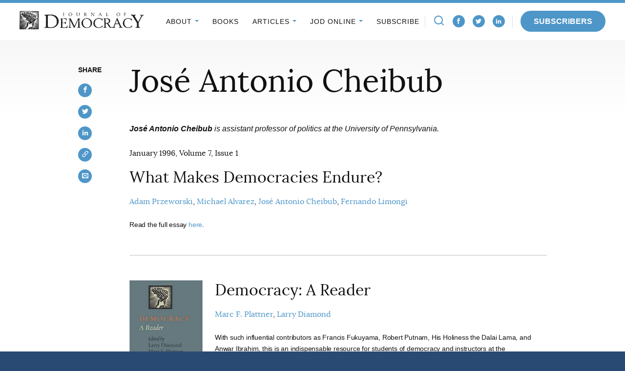

--- FILE ---
content_type: text/html; charset=UTF-8
request_url: https://www.journalofdemocracy.org/authors/jose-antonio-cheibub/
body_size: 21999
content:
<!DOCTYPE html>
<html lang="en-US" class="no-js">
<head>

<script type="text/javascript"> document.documentElement.className = document.documentElement.className.replace(/\bno-js\b/, 'js'); </script>
<meta charset="UTF-8">
<meta http-equiv="x-ua-compatible" content="ie=edge"><script type="text/javascript">(window.NREUM||(NREUM={})).init={ajax:{deny_list:["bam.nr-data.net"]},feature_flags:["soft_nav"]};(window.NREUM||(NREUM={})).loader_config={licenseKey:"NRJS-3a3ee7b9e08776dceae",applicationID:"715493739",browserID:"715494012"};;/*! For license information please see nr-loader-rum-1.308.0.min.js.LICENSE.txt */
(()=>{var e,t,r={163:(e,t,r)=>{"use strict";r.d(t,{j:()=>E});var n=r(384),i=r(1741);var a=r(2555);r(860).K7.genericEvents;const s="experimental.resources",o="register",c=e=>{if(!e||"string"!=typeof e)return!1;try{document.createDocumentFragment().querySelector(e)}catch{return!1}return!0};var d=r(2614),u=r(944),l=r(8122);const f="[data-nr-mask]",g=e=>(0,l.a)(e,(()=>{const e={feature_flags:[],experimental:{allow_registered_children:!1,resources:!1},mask_selector:"*",block_selector:"[data-nr-block]",mask_input_options:{color:!1,date:!1,"datetime-local":!1,email:!1,month:!1,number:!1,range:!1,search:!1,tel:!1,text:!1,time:!1,url:!1,week:!1,textarea:!1,select:!1,password:!0}};return{ajax:{deny_list:void 0,block_internal:!0,enabled:!0,autoStart:!0},api:{get allow_registered_children(){return e.feature_flags.includes(o)||e.experimental.allow_registered_children},set allow_registered_children(t){e.experimental.allow_registered_children=t},duplicate_registered_data:!1},browser_consent_mode:{enabled:!1},distributed_tracing:{enabled:void 0,exclude_newrelic_header:void 0,cors_use_newrelic_header:void 0,cors_use_tracecontext_headers:void 0,allowed_origins:void 0},get feature_flags(){return e.feature_flags},set feature_flags(t){e.feature_flags=t},generic_events:{enabled:!0,autoStart:!0},harvest:{interval:30},jserrors:{enabled:!0,autoStart:!0},logging:{enabled:!0,autoStart:!0},metrics:{enabled:!0,autoStart:!0},obfuscate:void 0,page_action:{enabled:!0},page_view_event:{enabled:!0,autoStart:!0},page_view_timing:{enabled:!0,autoStart:!0},performance:{capture_marks:!1,capture_measures:!1,capture_detail:!0,resources:{get enabled(){return e.feature_flags.includes(s)||e.experimental.resources},set enabled(t){e.experimental.resources=t},asset_types:[],first_party_domains:[],ignore_newrelic:!0}},privacy:{cookies_enabled:!0},proxy:{assets:void 0,beacon:void 0},session:{expiresMs:d.wk,inactiveMs:d.BB},session_replay:{autoStart:!0,enabled:!1,preload:!1,sampling_rate:10,error_sampling_rate:100,collect_fonts:!1,inline_images:!1,fix_stylesheets:!0,mask_all_inputs:!0,get mask_text_selector(){return e.mask_selector},set mask_text_selector(t){c(t)?e.mask_selector="".concat(t,",").concat(f):""===t||null===t?e.mask_selector=f:(0,u.R)(5,t)},get block_class(){return"nr-block"},get ignore_class(){return"nr-ignore"},get mask_text_class(){return"nr-mask"},get block_selector(){return e.block_selector},set block_selector(t){c(t)?e.block_selector+=",".concat(t):""!==t&&(0,u.R)(6,t)},get mask_input_options(){return e.mask_input_options},set mask_input_options(t){t&&"object"==typeof t?e.mask_input_options={...t,password:!0}:(0,u.R)(7,t)}},session_trace:{enabled:!0,autoStart:!0},soft_navigations:{enabled:!0,autoStart:!0},spa:{enabled:!0,autoStart:!0},ssl:void 0,user_actions:{enabled:!0,elementAttributes:["id","className","tagName","type"]}}})());var p=r(6154),m=r(9324);let h=0;const v={buildEnv:m.F3,distMethod:m.Xs,version:m.xv,originTime:p.WN},b={consented:!1},y={appMetadata:{},get consented(){return this.session?.state?.consent||b.consented},set consented(e){b.consented=e},customTransaction:void 0,denyList:void 0,disabled:!1,harvester:void 0,isolatedBacklog:!1,isRecording:!1,loaderType:void 0,maxBytes:3e4,obfuscator:void 0,onerror:void 0,ptid:void 0,releaseIds:{},session:void 0,timeKeeper:void 0,registeredEntities:[],jsAttributesMetadata:{bytes:0},get harvestCount(){return++h}},_=e=>{const t=(0,l.a)(e,y),r=Object.keys(v).reduce((e,t)=>(e[t]={value:v[t],writable:!1,configurable:!0,enumerable:!0},e),{});return Object.defineProperties(t,r)};var w=r(5701);const x=e=>{const t=e.startsWith("http");e+="/",r.p=t?e:"https://"+e};var R=r(7836),k=r(3241);const A={accountID:void 0,trustKey:void 0,agentID:void 0,licenseKey:void 0,applicationID:void 0,xpid:void 0},S=e=>(0,l.a)(e,A),T=new Set;function E(e,t={},r,s){let{init:o,info:c,loader_config:d,runtime:u={},exposed:l=!0}=t;if(!c){const e=(0,n.pV)();o=e.init,c=e.info,d=e.loader_config}e.init=g(o||{}),e.loader_config=S(d||{}),c.jsAttributes??={},p.bv&&(c.jsAttributes.isWorker=!0),e.info=(0,a.D)(c);const f=e.init,m=[c.beacon,c.errorBeacon];T.has(e.agentIdentifier)||(f.proxy.assets&&(x(f.proxy.assets),m.push(f.proxy.assets)),f.proxy.beacon&&m.push(f.proxy.beacon),e.beacons=[...m],function(e){const t=(0,n.pV)();Object.getOwnPropertyNames(i.W.prototype).forEach(r=>{const n=i.W.prototype[r];if("function"!=typeof n||"constructor"===n)return;let a=t[r];e[r]&&!1!==e.exposed&&"micro-agent"!==e.runtime?.loaderType&&(t[r]=(...t)=>{const n=e[r](...t);return a?a(...t):n})})}(e),(0,n.US)("activatedFeatures",w.B)),u.denyList=[...f.ajax.deny_list||[],...f.ajax.block_internal?m:[]],u.ptid=e.agentIdentifier,u.loaderType=r,e.runtime=_(u),T.has(e.agentIdentifier)||(e.ee=R.ee.get(e.agentIdentifier),e.exposed=l,(0,k.W)({agentIdentifier:e.agentIdentifier,drained:!!w.B?.[e.agentIdentifier],type:"lifecycle",name:"initialize",feature:void 0,data:e.config})),T.add(e.agentIdentifier)}},384:(e,t,r)=>{"use strict";r.d(t,{NT:()=>s,US:()=>u,Zm:()=>o,bQ:()=>d,dV:()=>c,pV:()=>l});var n=r(6154),i=r(1863),a=r(1910);const s={beacon:"bam.nr-data.net",errorBeacon:"bam.nr-data.net"};function o(){return n.gm.NREUM||(n.gm.NREUM={}),void 0===n.gm.newrelic&&(n.gm.newrelic=n.gm.NREUM),n.gm.NREUM}function c(){let e=o();return e.o||(e.o={ST:n.gm.setTimeout,SI:n.gm.setImmediate||n.gm.setInterval,CT:n.gm.clearTimeout,XHR:n.gm.XMLHttpRequest,REQ:n.gm.Request,EV:n.gm.Event,PR:n.gm.Promise,MO:n.gm.MutationObserver,FETCH:n.gm.fetch,WS:n.gm.WebSocket},(0,a.i)(...Object.values(e.o))),e}function d(e,t){let r=o();r.initializedAgents??={},t.initializedAt={ms:(0,i.t)(),date:new Date},r.initializedAgents[e]=t}function u(e,t){o()[e]=t}function l(){return function(){let e=o();const t=e.info||{};e.info={beacon:s.beacon,errorBeacon:s.errorBeacon,...t}}(),function(){let e=o();const t=e.init||{};e.init={...t}}(),c(),function(){let e=o();const t=e.loader_config||{};e.loader_config={...t}}(),o()}},782:(e,t,r)=>{"use strict";r.d(t,{T:()=>n});const n=r(860).K7.pageViewTiming},860:(e,t,r)=>{"use strict";r.d(t,{$J:()=>u,K7:()=>c,P3:()=>d,XX:()=>i,Yy:()=>o,df:()=>a,qY:()=>n,v4:()=>s});const n="events",i="jserrors",a="browser/blobs",s="rum",o="browser/logs",c={ajax:"ajax",genericEvents:"generic_events",jserrors:i,logging:"logging",metrics:"metrics",pageAction:"page_action",pageViewEvent:"page_view_event",pageViewTiming:"page_view_timing",sessionReplay:"session_replay",sessionTrace:"session_trace",softNav:"soft_navigations",spa:"spa"},d={[c.pageViewEvent]:1,[c.pageViewTiming]:2,[c.metrics]:3,[c.jserrors]:4,[c.spa]:5,[c.ajax]:6,[c.sessionTrace]:7,[c.softNav]:8,[c.sessionReplay]:9,[c.logging]:10,[c.genericEvents]:11},u={[c.pageViewEvent]:s,[c.pageViewTiming]:n,[c.ajax]:n,[c.spa]:n,[c.softNav]:n,[c.metrics]:i,[c.jserrors]:i,[c.sessionTrace]:a,[c.sessionReplay]:a,[c.logging]:o,[c.genericEvents]:"ins"}},944:(e,t,r)=>{"use strict";r.d(t,{R:()=>i});var n=r(3241);function i(e,t){"function"==typeof console.debug&&(console.debug("New Relic Warning: https://github.com/newrelic/newrelic-browser-agent/blob/main/docs/warning-codes.md#".concat(e),t),(0,n.W)({agentIdentifier:null,drained:null,type:"data",name:"warn",feature:"warn",data:{code:e,secondary:t}}))}},1687:(e,t,r)=>{"use strict";r.d(t,{Ak:()=>d,Ze:()=>f,x3:()=>u});var n=r(3241),i=r(7836),a=r(3606),s=r(860),o=r(2646);const c={};function d(e,t){const r={staged:!1,priority:s.P3[t]||0};l(e),c[e].get(t)||c[e].set(t,r)}function u(e,t){e&&c[e]&&(c[e].get(t)&&c[e].delete(t),p(e,t,!1),c[e].size&&g(e))}function l(e){if(!e)throw new Error("agentIdentifier required");c[e]||(c[e]=new Map)}function f(e="",t="feature",r=!1){if(l(e),!e||!c[e].get(t)||r)return p(e,t);c[e].get(t).staged=!0,g(e)}function g(e){const t=Array.from(c[e]);t.every(([e,t])=>t.staged)&&(t.sort((e,t)=>e[1].priority-t[1].priority),t.forEach(([t])=>{c[e].delete(t),p(e,t)}))}function p(e,t,r=!0){const s=e?i.ee.get(e):i.ee,c=a.i.handlers;if(!s.aborted&&s.backlog&&c){if((0,n.W)({agentIdentifier:e,type:"lifecycle",name:"drain",feature:t}),r){const e=s.backlog[t],r=c[t];if(r){for(let t=0;e&&t<e.length;++t)m(e[t],r);Object.entries(r).forEach(([e,t])=>{Object.values(t||{}).forEach(t=>{t[0]?.on&&t[0]?.context()instanceof o.y&&t[0].on(e,t[1])})})}}s.isolatedBacklog||delete c[t],s.backlog[t]=null,s.emit("drain-"+t,[])}}function m(e,t){var r=e[1];Object.values(t[r]||{}).forEach(t=>{var r=e[0];if(t[0]===r){var n=t[1],i=e[3],a=e[2];n.apply(i,a)}})}},1738:(e,t,r)=>{"use strict";r.d(t,{U:()=>g,Y:()=>f});var n=r(3241),i=r(9908),a=r(1863),s=r(944),o=r(5701),c=r(3969),d=r(8362),u=r(860),l=r(4261);function f(e,t,r,a){const f=a||r;!f||f[e]&&f[e]!==d.d.prototype[e]||(f[e]=function(){(0,i.p)(c.xV,["API/"+e+"/called"],void 0,u.K7.metrics,r.ee),(0,n.W)({agentIdentifier:r.agentIdentifier,drained:!!o.B?.[r.agentIdentifier],type:"data",name:"api",feature:l.Pl+e,data:{}});try{return t.apply(this,arguments)}catch(e){(0,s.R)(23,e)}})}function g(e,t,r,n,s){const o=e.info;null===r?delete o.jsAttributes[t]:o.jsAttributes[t]=r,(s||null===r)&&(0,i.p)(l.Pl+n,[(0,a.t)(),t,r],void 0,"session",e.ee)}},1741:(e,t,r)=>{"use strict";r.d(t,{W:()=>a});var n=r(944),i=r(4261);class a{#e(e,...t){if(this[e]!==a.prototype[e])return this[e](...t);(0,n.R)(35,e)}addPageAction(e,t){return this.#e(i.hG,e,t)}register(e){return this.#e(i.eY,e)}recordCustomEvent(e,t){return this.#e(i.fF,e,t)}setPageViewName(e,t){return this.#e(i.Fw,e,t)}setCustomAttribute(e,t,r){return this.#e(i.cD,e,t,r)}noticeError(e,t){return this.#e(i.o5,e,t)}setUserId(e,t=!1){return this.#e(i.Dl,e,t)}setApplicationVersion(e){return this.#e(i.nb,e)}setErrorHandler(e){return this.#e(i.bt,e)}addRelease(e,t){return this.#e(i.k6,e,t)}log(e,t){return this.#e(i.$9,e,t)}start(){return this.#e(i.d3)}finished(e){return this.#e(i.BL,e)}recordReplay(){return this.#e(i.CH)}pauseReplay(){return this.#e(i.Tb)}addToTrace(e){return this.#e(i.U2,e)}setCurrentRouteName(e){return this.#e(i.PA,e)}interaction(e){return this.#e(i.dT,e)}wrapLogger(e,t,r){return this.#e(i.Wb,e,t,r)}measure(e,t){return this.#e(i.V1,e,t)}consent(e){return this.#e(i.Pv,e)}}},1863:(e,t,r)=>{"use strict";function n(){return Math.floor(performance.now())}r.d(t,{t:()=>n})},1910:(e,t,r)=>{"use strict";r.d(t,{i:()=>a});var n=r(944);const i=new Map;function a(...e){return e.every(e=>{if(i.has(e))return i.get(e);const t="function"==typeof e?e.toString():"",r=t.includes("[native code]"),a=t.includes("nrWrapper");return r||a||(0,n.R)(64,e?.name||t),i.set(e,r),r})}},2555:(e,t,r)=>{"use strict";r.d(t,{D:()=>o,f:()=>s});var n=r(384),i=r(8122);const a={beacon:n.NT.beacon,errorBeacon:n.NT.errorBeacon,licenseKey:void 0,applicationID:void 0,sa:void 0,queueTime:void 0,applicationTime:void 0,ttGuid:void 0,user:void 0,account:void 0,product:void 0,extra:void 0,jsAttributes:{},userAttributes:void 0,atts:void 0,transactionName:void 0,tNamePlain:void 0};function s(e){try{return!!e.licenseKey&&!!e.errorBeacon&&!!e.applicationID}catch(e){return!1}}const o=e=>(0,i.a)(e,a)},2614:(e,t,r)=>{"use strict";r.d(t,{BB:()=>s,H3:()=>n,g:()=>d,iL:()=>c,tS:()=>o,uh:()=>i,wk:()=>a});const n="NRBA",i="SESSION",a=144e5,s=18e5,o={STARTED:"session-started",PAUSE:"session-pause",RESET:"session-reset",RESUME:"session-resume",UPDATE:"session-update"},c={SAME_TAB:"same-tab",CROSS_TAB:"cross-tab"},d={OFF:0,FULL:1,ERROR:2}},2646:(e,t,r)=>{"use strict";r.d(t,{y:()=>n});class n{constructor(e){this.contextId=e}}},2843:(e,t,r)=>{"use strict";r.d(t,{G:()=>a,u:()=>i});var n=r(3878);function i(e,t=!1,r,i){(0,n.DD)("visibilitychange",function(){if(t)return void("hidden"===document.visibilityState&&e());e(document.visibilityState)},r,i)}function a(e,t,r){(0,n.sp)("pagehide",e,t,r)}},3241:(e,t,r)=>{"use strict";r.d(t,{W:()=>a});var n=r(6154);const i="newrelic";function a(e={}){try{n.gm.dispatchEvent(new CustomEvent(i,{detail:e}))}catch(e){}}},3606:(e,t,r)=>{"use strict";r.d(t,{i:()=>a});var n=r(9908);a.on=s;var i=a.handlers={};function a(e,t,r,a){s(a||n.d,i,e,t,r)}function s(e,t,r,i,a){a||(a="feature"),e||(e=n.d);var s=t[a]=t[a]||{};(s[r]=s[r]||[]).push([e,i])}},3878:(e,t,r)=>{"use strict";function n(e,t){return{capture:e,passive:!1,signal:t}}function i(e,t,r=!1,i){window.addEventListener(e,t,n(r,i))}function a(e,t,r=!1,i){document.addEventListener(e,t,n(r,i))}r.d(t,{DD:()=>a,jT:()=>n,sp:()=>i})},3969:(e,t,r)=>{"use strict";r.d(t,{TZ:()=>n,XG:()=>o,rs:()=>i,xV:()=>s,z_:()=>a});const n=r(860).K7.metrics,i="sm",a="cm",s="storeSupportabilityMetrics",o="storeEventMetrics"},4234:(e,t,r)=>{"use strict";r.d(t,{W:()=>a});var n=r(7836),i=r(1687);class a{constructor(e,t){this.agentIdentifier=e,this.ee=n.ee.get(e),this.featureName=t,this.blocked=!1}deregisterDrain(){(0,i.x3)(this.agentIdentifier,this.featureName)}}},4261:(e,t,r)=>{"use strict";r.d(t,{$9:()=>d,BL:()=>o,CH:()=>g,Dl:()=>_,Fw:()=>y,PA:()=>h,Pl:()=>n,Pv:()=>k,Tb:()=>l,U2:()=>a,V1:()=>R,Wb:()=>x,bt:()=>b,cD:()=>v,d3:()=>w,dT:()=>c,eY:()=>p,fF:()=>f,hG:()=>i,k6:()=>s,nb:()=>m,o5:()=>u});const n="api-",i="addPageAction",a="addToTrace",s="addRelease",o="finished",c="interaction",d="log",u="noticeError",l="pauseReplay",f="recordCustomEvent",g="recordReplay",p="register",m="setApplicationVersion",h="setCurrentRouteName",v="setCustomAttribute",b="setErrorHandler",y="setPageViewName",_="setUserId",w="start",x="wrapLogger",R="measure",k="consent"},5289:(e,t,r)=>{"use strict";r.d(t,{GG:()=>s,Qr:()=>c,sB:()=>o});var n=r(3878),i=r(6389);function a(){return"undefined"==typeof document||"complete"===document.readyState}function s(e,t){if(a())return e();const r=(0,i.J)(e),s=setInterval(()=>{a()&&(clearInterval(s),r())},500);(0,n.sp)("load",r,t)}function o(e){if(a())return e();(0,n.DD)("DOMContentLoaded",e)}function c(e){if(a())return e();(0,n.sp)("popstate",e)}},5607:(e,t,r)=>{"use strict";r.d(t,{W:()=>n});const n=(0,r(9566).bz)()},5701:(e,t,r)=>{"use strict";r.d(t,{B:()=>a,t:()=>s});var n=r(3241);const i=new Set,a={};function s(e,t){const r=t.agentIdentifier;a[r]??={},e&&"object"==typeof e&&(i.has(r)||(t.ee.emit("rumresp",[e]),a[r]=e,i.add(r),(0,n.W)({agentIdentifier:r,loaded:!0,drained:!0,type:"lifecycle",name:"load",feature:void 0,data:e})))}},6154:(e,t,r)=>{"use strict";r.d(t,{OF:()=>c,RI:()=>i,WN:()=>u,bv:()=>a,eN:()=>l,gm:()=>s,mw:()=>o,sb:()=>d});var n=r(1863);const i="undefined"!=typeof window&&!!window.document,a="undefined"!=typeof WorkerGlobalScope&&("undefined"!=typeof self&&self instanceof WorkerGlobalScope&&self.navigator instanceof WorkerNavigator||"undefined"!=typeof globalThis&&globalThis instanceof WorkerGlobalScope&&globalThis.navigator instanceof WorkerNavigator),s=i?window:"undefined"!=typeof WorkerGlobalScope&&("undefined"!=typeof self&&self instanceof WorkerGlobalScope&&self||"undefined"!=typeof globalThis&&globalThis instanceof WorkerGlobalScope&&globalThis),o=Boolean("hidden"===s?.document?.visibilityState),c=/iPad|iPhone|iPod/.test(s.navigator?.userAgent),d=c&&"undefined"==typeof SharedWorker,u=((()=>{const e=s.navigator?.userAgent?.match(/Firefox[/\s](\d+\.\d+)/);Array.isArray(e)&&e.length>=2&&e[1]})(),Date.now()-(0,n.t)()),l=()=>"undefined"!=typeof PerformanceNavigationTiming&&s?.performance?.getEntriesByType("navigation")?.[0]?.responseStart},6389:(e,t,r)=>{"use strict";function n(e,t=500,r={}){const n=r?.leading||!1;let i;return(...r)=>{n&&void 0===i&&(e.apply(this,r),i=setTimeout(()=>{i=clearTimeout(i)},t)),n||(clearTimeout(i),i=setTimeout(()=>{e.apply(this,r)},t))}}function i(e){let t=!1;return(...r)=>{t||(t=!0,e.apply(this,r))}}r.d(t,{J:()=>i,s:()=>n})},6630:(e,t,r)=>{"use strict";r.d(t,{T:()=>n});const n=r(860).K7.pageViewEvent},7699:(e,t,r)=>{"use strict";r.d(t,{It:()=>a,KC:()=>o,No:()=>i,qh:()=>s});var n=r(860);const i=16e3,a=1e6,s="SESSION_ERROR",o={[n.K7.logging]:!0,[n.K7.genericEvents]:!1,[n.K7.jserrors]:!1,[n.K7.ajax]:!1}},7836:(e,t,r)=>{"use strict";r.d(t,{P:()=>o,ee:()=>c});var n=r(384),i=r(8990),a=r(2646),s=r(5607);const o="nr@context:".concat(s.W),c=function e(t,r){var n={},s={},u={},l=!1;try{l=16===r.length&&d.initializedAgents?.[r]?.runtime.isolatedBacklog}catch(e){}var f={on:p,addEventListener:p,removeEventListener:function(e,t){var r=n[e];if(!r)return;for(var i=0;i<r.length;i++)r[i]===t&&r.splice(i,1)},emit:function(e,r,n,i,a){!1!==a&&(a=!0);if(c.aborted&&!i)return;t&&a&&t.emit(e,r,n);var o=g(n);m(e).forEach(e=>{e.apply(o,r)});var d=v()[s[e]];d&&d.push([f,e,r,o]);return o},get:h,listeners:m,context:g,buffer:function(e,t){const r=v();if(t=t||"feature",f.aborted)return;Object.entries(e||{}).forEach(([e,n])=>{s[n]=t,t in r||(r[t]=[])})},abort:function(){f._aborted=!0,Object.keys(f.backlog).forEach(e=>{delete f.backlog[e]})},isBuffering:function(e){return!!v()[s[e]]},debugId:r,backlog:l?{}:t&&"object"==typeof t.backlog?t.backlog:{},isolatedBacklog:l};return Object.defineProperty(f,"aborted",{get:()=>{let e=f._aborted||!1;return e||(t&&(e=t.aborted),e)}}),f;function g(e){return e&&e instanceof a.y?e:e?(0,i.I)(e,o,()=>new a.y(o)):new a.y(o)}function p(e,t){n[e]=m(e).concat(t)}function m(e){return n[e]||[]}function h(t){return u[t]=u[t]||e(f,t)}function v(){return f.backlog}}(void 0,"globalEE"),d=(0,n.Zm)();d.ee||(d.ee=c)},8122:(e,t,r)=>{"use strict";r.d(t,{a:()=>i});var n=r(944);function i(e,t){try{if(!e||"object"!=typeof e)return(0,n.R)(3);if(!t||"object"!=typeof t)return(0,n.R)(4);const r=Object.create(Object.getPrototypeOf(t),Object.getOwnPropertyDescriptors(t)),a=0===Object.keys(r).length?e:r;for(let s in a)if(void 0!==e[s])try{if(null===e[s]){r[s]=null;continue}Array.isArray(e[s])&&Array.isArray(t[s])?r[s]=Array.from(new Set([...e[s],...t[s]])):"object"==typeof e[s]&&"object"==typeof t[s]?r[s]=i(e[s],t[s]):r[s]=e[s]}catch(e){r[s]||(0,n.R)(1,e)}return r}catch(e){(0,n.R)(2,e)}}},8362:(e,t,r)=>{"use strict";r.d(t,{d:()=>a});var n=r(9566),i=r(1741);class a extends i.W{agentIdentifier=(0,n.LA)(16)}},8374:(e,t,r)=>{r.nc=(()=>{try{return document?.currentScript?.nonce}catch(e){}return""})()},8990:(e,t,r)=>{"use strict";r.d(t,{I:()=>i});var n=Object.prototype.hasOwnProperty;function i(e,t,r){if(n.call(e,t))return e[t];var i=r();if(Object.defineProperty&&Object.keys)try{return Object.defineProperty(e,t,{value:i,writable:!0,enumerable:!1}),i}catch(e){}return e[t]=i,i}},9324:(e,t,r)=>{"use strict";r.d(t,{F3:()=>i,Xs:()=>a,xv:()=>n});const n="1.308.0",i="PROD",a="CDN"},9566:(e,t,r)=>{"use strict";r.d(t,{LA:()=>o,bz:()=>s});var n=r(6154);const i="xxxxxxxx-xxxx-4xxx-yxxx-xxxxxxxxxxxx";function a(e,t){return e?15&e[t]:16*Math.random()|0}function s(){const e=n.gm?.crypto||n.gm?.msCrypto;let t,r=0;return e&&e.getRandomValues&&(t=e.getRandomValues(new Uint8Array(30))),i.split("").map(e=>"x"===e?a(t,r++).toString(16):"y"===e?(3&a()|8).toString(16):e).join("")}function o(e){const t=n.gm?.crypto||n.gm?.msCrypto;let r,i=0;t&&t.getRandomValues&&(r=t.getRandomValues(new Uint8Array(e)));const s=[];for(var o=0;o<e;o++)s.push(a(r,i++).toString(16));return s.join("")}},9908:(e,t,r)=>{"use strict";r.d(t,{d:()=>n,p:()=>i});var n=r(7836).ee.get("handle");function i(e,t,r,i,a){a?(a.buffer([e],i),a.emit(e,t,r)):(n.buffer([e],i),n.emit(e,t,r))}}},n={};function i(e){var t=n[e];if(void 0!==t)return t.exports;var a=n[e]={exports:{}};return r[e](a,a.exports,i),a.exports}i.m=r,i.d=(e,t)=>{for(var r in t)i.o(t,r)&&!i.o(e,r)&&Object.defineProperty(e,r,{enumerable:!0,get:t[r]})},i.f={},i.e=e=>Promise.all(Object.keys(i.f).reduce((t,r)=>(i.f[r](e,t),t),[])),i.u=e=>"nr-rum-1.308.0.min.js",i.o=(e,t)=>Object.prototype.hasOwnProperty.call(e,t),e={},t="NRBA-1.308.0.PROD:",i.l=(r,n,a,s)=>{if(e[r])e[r].push(n);else{var o,c;if(void 0!==a)for(var d=document.getElementsByTagName("script"),u=0;u<d.length;u++){var l=d[u];if(l.getAttribute("src")==r||l.getAttribute("data-webpack")==t+a){o=l;break}}if(!o){c=!0;var f={296:"sha512-+MIMDsOcckGXa1EdWHqFNv7P+JUkd5kQwCBr3KE6uCvnsBNUrdSt4a/3/L4j4TxtnaMNjHpza2/erNQbpacJQA=="};(o=document.createElement("script")).charset="utf-8",i.nc&&o.setAttribute("nonce",i.nc),o.setAttribute("data-webpack",t+a),o.src=r,0!==o.src.indexOf(window.location.origin+"/")&&(o.crossOrigin="anonymous"),f[s]&&(o.integrity=f[s])}e[r]=[n];var g=(t,n)=>{o.onerror=o.onload=null,clearTimeout(p);var i=e[r];if(delete e[r],o.parentNode&&o.parentNode.removeChild(o),i&&i.forEach(e=>e(n)),t)return t(n)},p=setTimeout(g.bind(null,void 0,{type:"timeout",target:o}),12e4);o.onerror=g.bind(null,o.onerror),o.onload=g.bind(null,o.onload),c&&document.head.appendChild(o)}},i.r=e=>{"undefined"!=typeof Symbol&&Symbol.toStringTag&&Object.defineProperty(e,Symbol.toStringTag,{value:"Module"}),Object.defineProperty(e,"__esModule",{value:!0})},i.p="https://js-agent.newrelic.com/",(()=>{var e={374:0,840:0};i.f.j=(t,r)=>{var n=i.o(e,t)?e[t]:void 0;if(0!==n)if(n)r.push(n[2]);else{var a=new Promise((r,i)=>n=e[t]=[r,i]);r.push(n[2]=a);var s=i.p+i.u(t),o=new Error;i.l(s,r=>{if(i.o(e,t)&&(0!==(n=e[t])&&(e[t]=void 0),n)){var a=r&&("load"===r.type?"missing":r.type),s=r&&r.target&&r.target.src;o.message="Loading chunk "+t+" failed: ("+a+": "+s+")",o.name="ChunkLoadError",o.type=a,o.request=s,n[1](o)}},"chunk-"+t,t)}};var t=(t,r)=>{var n,a,[s,o,c]=r,d=0;if(s.some(t=>0!==e[t])){for(n in o)i.o(o,n)&&(i.m[n]=o[n]);if(c)c(i)}for(t&&t(r);d<s.length;d++)a=s[d],i.o(e,a)&&e[a]&&e[a][0](),e[a]=0},r=self["webpackChunk:NRBA-1.308.0.PROD"]=self["webpackChunk:NRBA-1.308.0.PROD"]||[];r.forEach(t.bind(null,0)),r.push=t.bind(null,r.push.bind(r))})(),(()=>{"use strict";i(8374);var e=i(8362),t=i(860);const r=Object.values(t.K7);var n=i(163);var a=i(9908),s=i(1863),o=i(4261),c=i(1738);var d=i(1687),u=i(4234),l=i(5289),f=i(6154),g=i(944),p=i(384);const m=e=>f.RI&&!0===e?.privacy.cookies_enabled;function h(e){return!!(0,p.dV)().o.MO&&m(e)&&!0===e?.session_trace.enabled}var v=i(6389),b=i(7699);class y extends u.W{constructor(e,t){super(e.agentIdentifier,t),this.agentRef=e,this.abortHandler=void 0,this.featAggregate=void 0,this.loadedSuccessfully=void 0,this.onAggregateImported=new Promise(e=>{this.loadedSuccessfully=e}),this.deferred=Promise.resolve(),!1===e.init[this.featureName].autoStart?this.deferred=new Promise((t,r)=>{this.ee.on("manual-start-all",(0,v.J)(()=>{(0,d.Ak)(e.agentIdentifier,this.featureName),t()}))}):(0,d.Ak)(e.agentIdentifier,t)}importAggregator(e,t,r={}){if(this.featAggregate)return;const n=async()=>{let n;await this.deferred;try{if(m(e.init)){const{setupAgentSession:t}=await i.e(296).then(i.bind(i,3305));n=t(e)}}catch(e){(0,g.R)(20,e),this.ee.emit("internal-error",[e]),(0,a.p)(b.qh,[e],void 0,this.featureName,this.ee)}try{if(!this.#t(this.featureName,n,e.init))return(0,d.Ze)(this.agentIdentifier,this.featureName),void this.loadedSuccessfully(!1);const{Aggregate:i}=await t();this.featAggregate=new i(e,r),e.runtime.harvester.initializedAggregates.push(this.featAggregate),this.loadedSuccessfully(!0)}catch(e){(0,g.R)(34,e),this.abortHandler?.(),(0,d.Ze)(this.agentIdentifier,this.featureName,!0),this.loadedSuccessfully(!1),this.ee&&this.ee.abort()}};f.RI?(0,l.GG)(()=>n(),!0):n()}#t(e,r,n){if(this.blocked)return!1;switch(e){case t.K7.sessionReplay:return h(n)&&!!r;case t.K7.sessionTrace:return!!r;default:return!0}}}var _=i(6630),w=i(2614),x=i(3241);class R extends y{static featureName=_.T;constructor(e){var t;super(e,_.T),this.setupInspectionEvents(e.agentIdentifier),t=e,(0,c.Y)(o.Fw,function(e,r){"string"==typeof e&&("/"!==e.charAt(0)&&(e="/"+e),t.runtime.customTransaction=(r||"http://custom.transaction")+e,(0,a.p)(o.Pl+o.Fw,[(0,s.t)()],void 0,void 0,t.ee))},t),this.importAggregator(e,()=>i.e(296).then(i.bind(i,3943)))}setupInspectionEvents(e){const t=(t,r)=>{t&&(0,x.W)({agentIdentifier:e,timeStamp:t.timeStamp,loaded:"complete"===t.target.readyState,type:"window",name:r,data:t.target.location+""})};(0,l.sB)(e=>{t(e,"DOMContentLoaded")}),(0,l.GG)(e=>{t(e,"load")}),(0,l.Qr)(e=>{t(e,"navigate")}),this.ee.on(w.tS.UPDATE,(t,r)=>{(0,x.W)({agentIdentifier:e,type:"lifecycle",name:"session",data:r})})}}class k extends e.d{constructor(e){var t;(super(),f.gm)?(this.features={},(0,p.bQ)(this.agentIdentifier,this),this.desiredFeatures=new Set(e.features||[]),this.desiredFeatures.add(R),(0,n.j)(this,e,e.loaderType||"agent"),t=this,(0,c.Y)(o.cD,function(e,r,n=!1){if("string"==typeof e){if(["string","number","boolean"].includes(typeof r)||null===r)return(0,c.U)(t,e,r,o.cD,n);(0,g.R)(40,typeof r)}else(0,g.R)(39,typeof e)},t),function(e){(0,c.Y)(o.Dl,function(t,r=!1){if("string"!=typeof t&&null!==t)return void(0,g.R)(41,typeof t);const n=e.info.jsAttributes["enduser.id"];r&&null!=n&&n!==t?(0,a.p)(o.Pl+"setUserIdAndResetSession",[t],void 0,"session",e.ee):(0,c.U)(e,"enduser.id",t,o.Dl,!0)},e)}(this),function(e){(0,c.Y)(o.nb,function(t){if("string"==typeof t||null===t)return(0,c.U)(e,"application.version",t,o.nb,!1);(0,g.R)(42,typeof t)},e)}(this),function(e){(0,c.Y)(o.d3,function(){e.ee.emit("manual-start-all")},e)}(this),function(e){(0,c.Y)(o.Pv,function(t=!0){if("boolean"==typeof t){if((0,a.p)(o.Pl+o.Pv,[t],void 0,"session",e.ee),e.runtime.consented=t,t){const t=e.features.page_view_event;t.onAggregateImported.then(e=>{const r=t.featAggregate;e&&!r.sentRum&&r.sendRum()})}}else(0,g.R)(65,typeof t)},e)}(this),this.run()):(0,g.R)(21)}get config(){return{info:this.info,init:this.init,loader_config:this.loader_config,runtime:this.runtime}}get api(){return this}run(){try{const e=function(e){const t={};return r.forEach(r=>{t[r]=!!e[r]?.enabled}),t}(this.init),n=[...this.desiredFeatures];n.sort((e,r)=>t.P3[e.featureName]-t.P3[r.featureName]),n.forEach(r=>{if(!e[r.featureName]&&r.featureName!==t.K7.pageViewEvent)return;if(r.featureName===t.K7.spa)return void(0,g.R)(67);const n=function(e){switch(e){case t.K7.ajax:return[t.K7.jserrors];case t.K7.sessionTrace:return[t.K7.ajax,t.K7.pageViewEvent];case t.K7.sessionReplay:return[t.K7.sessionTrace];case t.K7.pageViewTiming:return[t.K7.pageViewEvent];default:return[]}}(r.featureName).filter(e=>!(e in this.features));n.length>0&&(0,g.R)(36,{targetFeature:r.featureName,missingDependencies:n}),this.features[r.featureName]=new r(this)})}catch(e){(0,g.R)(22,e);for(const e in this.features)this.features[e].abortHandler?.();const t=(0,p.Zm)();delete t.initializedAgents[this.agentIdentifier]?.features,delete this.sharedAggregator;return t.ee.get(this.agentIdentifier).abort(),!1}}}var A=i(2843),S=i(782);class T extends y{static featureName=S.T;constructor(e){super(e,S.T),f.RI&&((0,A.u)(()=>(0,a.p)("docHidden",[(0,s.t)()],void 0,S.T,this.ee),!0),(0,A.G)(()=>(0,a.p)("winPagehide",[(0,s.t)()],void 0,S.T,this.ee)),this.importAggregator(e,()=>i.e(296).then(i.bind(i,2117))))}}var E=i(3969);class I extends y{static featureName=E.TZ;constructor(e){super(e,E.TZ),f.RI&&document.addEventListener("securitypolicyviolation",e=>{(0,a.p)(E.xV,["Generic/CSPViolation/Detected"],void 0,this.featureName,this.ee)}),this.importAggregator(e,()=>i.e(296).then(i.bind(i,9623)))}}new k({features:[R,T,I],loaderType:"lite"})})()})();</script>
<meta name="viewport" content="width=device-width, initial-scale=1">

<title>Author: José Antonio Cheibub | Journal of Democracy</title>
<link rel="canonical" href="https://www.journalofdemocracy.org/authors/jose-antonio-cheibub/" />
<meta name="description" content="&lt;em&gt;&lt;strong&gt;Jos&eacute; Antonio Cheibub&lt;/strong&gt; is assistant professor of politics at the University of Pennsylvania.&lt;/em&gt;&#8230;" />
<meta property="og:type" content="website" />
<meta property="og:locale" content="en_US" />
<meta property="og:site_name" content="Journal of Democracy" />
<meta property="og:title" content="Author: José Antonio Cheibub | Journal of Democracy" />
<meta property="og:description" content="&lt;em&gt;&lt;strong&gt;Jos&eacute; Antonio Cheibub&lt;/strong&gt; is assistant professor of politics at the University of Pennsylvania.&lt;/em&gt;&#8230;" />
<meta property="og:url" content="https://www.journalofdemocracy.org/authors/jose-antonio-cheibub/" />
<meta name="twitter:card" content="summary_large_image" />
<meta name="twitter:title" content="Author: José Antonio Cheibub | Journal of Democracy" />
<meta name="twitter:description" content="&lt;em&gt;&lt;strong&gt;Jos&eacute; Antonio Cheibub&lt;/strong&gt; is assistant professor of politics at the University of Pennsylvania.&lt;/em&gt;&#8230;" />
<script type="application/ld+json">{"@context":"https://schema.org","@graph":[{"@type":"WebSite","@id":"https://www.journalofdemocracy.org/#/schema/WebSite","url":"https://www.journalofdemocracy.org/","name":"Journal of Democracy","description":"The smartest analysis on democracy and authoritarianism around the world.","inLanguage":"en-US","potentialAction":{"@type":"SearchAction","target":{"@type":"EntryPoint","urlTemplate":"https://www.journalofdemocracy.org/search/{search_term_string}/"},"query-input":"required name=search_term_string"}},{"@type":"CollectionPage","@id":"https://www.journalofdemocracy.org/authors/jose-antonio-cheibub/","url":"https://www.journalofdemocracy.org/authors/jose-antonio-cheibub/","name":"Author: José Antonio Cheibub | Journal of Democracy","description":"&lt;em&gt;&lt;strong&gt;Jos&eacute; Antonio Cheibub&lt;/strong&gt; is assistant professor of politics at the University of Pennsylvania.&lt;/em&gt;&#8230;","inLanguage":"en-US","isPartOf":{"@id":"https://www.journalofdemocracy.org/#/schema/WebSite"},"breadcrumb":{"@type":"BreadcrumbList","@id":"https://www.journalofdemocracy.org/#/schema/BreadcrumbList","itemListElement":[{"@type":"ListItem","position":1,"item":"https://www.journalofdemocracy.org/","name":"Journal of Democracy"},{"@type":"ListItem","position":2,"name":"Author: José Antonio Cheibub"}]}}]}</script>
<link rel='dns-prefetch' href='//www.journalofdemocracy.org' />
<link rel='stylesheet' id='wp-block-library-css' href='https://www.journalofdemocracy.org/wp-includes/css/dist/block-library/style.min.css?ver=6.5.3' type='text/css' media='all' />
<style id='classic-theme-styles-inline-css' type='text/css'>
/*! This file is auto-generated */
.wp-block-button__link{color:#fff;background-color:#32373c;border-radius:9999px;box-shadow:none;text-decoration:none;padding:calc(.667em + 2px) calc(1.333em + 2px);font-size:1.125em}.wp-block-file__button{background:#32373c;color:#fff;text-decoration:none}
</style>
<style id='global-styles-inline-css' type='text/css'>
body{--wp--preset--color--black: #000000;--wp--preset--color--cyan-bluish-gray: #abb8c3;--wp--preset--color--white: #ffffff;--wp--preset--color--pale-pink: #f78da7;--wp--preset--color--vivid-red: #cf2e2e;--wp--preset--color--luminous-vivid-orange: #ff6900;--wp--preset--color--luminous-vivid-amber: #fcb900;--wp--preset--color--light-green-cyan: #7bdcb5;--wp--preset--color--vivid-green-cyan: #00d084;--wp--preset--color--pale-cyan-blue: #8ed1fc;--wp--preset--color--vivid-cyan-blue: #0693e3;--wp--preset--color--vivid-purple: #9b51e0;--wp--preset--gradient--vivid-cyan-blue-to-vivid-purple: linear-gradient(135deg,rgba(6,147,227,1) 0%,rgb(155,81,224) 100%);--wp--preset--gradient--light-green-cyan-to-vivid-green-cyan: linear-gradient(135deg,rgb(122,220,180) 0%,rgb(0,208,130) 100%);--wp--preset--gradient--luminous-vivid-amber-to-luminous-vivid-orange: linear-gradient(135deg,rgba(252,185,0,1) 0%,rgba(255,105,0,1) 100%);--wp--preset--gradient--luminous-vivid-orange-to-vivid-red: linear-gradient(135deg,rgba(255,105,0,1) 0%,rgb(207,46,46) 100%);--wp--preset--gradient--very-light-gray-to-cyan-bluish-gray: linear-gradient(135deg,rgb(238,238,238) 0%,rgb(169,184,195) 100%);--wp--preset--gradient--cool-to-warm-spectrum: linear-gradient(135deg,rgb(74,234,220) 0%,rgb(151,120,209) 20%,rgb(207,42,186) 40%,rgb(238,44,130) 60%,rgb(251,105,98) 80%,rgb(254,248,76) 100%);--wp--preset--gradient--blush-light-purple: linear-gradient(135deg,rgb(255,206,236) 0%,rgb(152,150,240) 100%);--wp--preset--gradient--blush-bordeaux: linear-gradient(135deg,rgb(254,205,165) 0%,rgb(254,45,45) 50%,rgb(107,0,62) 100%);--wp--preset--gradient--luminous-dusk: linear-gradient(135deg,rgb(255,203,112) 0%,rgb(199,81,192) 50%,rgb(65,88,208) 100%);--wp--preset--gradient--pale-ocean: linear-gradient(135deg,rgb(255,245,203) 0%,rgb(182,227,212) 50%,rgb(51,167,181) 100%);--wp--preset--gradient--electric-grass: linear-gradient(135deg,rgb(202,248,128) 0%,rgb(113,206,126) 100%);--wp--preset--gradient--midnight: linear-gradient(135deg,rgb(2,3,129) 0%,rgb(40,116,252) 100%);--wp--preset--font-size--small: 13px;--wp--preset--font-size--medium: 20px;--wp--preset--font-size--large: 36px;--wp--preset--font-size--x-large: 42px;--wp--preset--spacing--20: 0.44rem;--wp--preset--spacing--30: 0.67rem;--wp--preset--spacing--40: 1rem;--wp--preset--spacing--50: 1.5rem;--wp--preset--spacing--60: 2.25rem;--wp--preset--spacing--70: 3.38rem;--wp--preset--spacing--80: 5.06rem;--wp--preset--shadow--natural: 6px 6px 9px rgba(0, 0, 0, 0.2);--wp--preset--shadow--deep: 12px 12px 50px rgba(0, 0, 0, 0.4);--wp--preset--shadow--sharp: 6px 6px 0px rgba(0, 0, 0, 0.2);--wp--preset--shadow--outlined: 6px 6px 0px -3px rgba(255, 255, 255, 1), 6px 6px rgba(0, 0, 0, 1);--wp--preset--shadow--crisp: 6px 6px 0px rgba(0, 0, 0, 1);}:where(.is-layout-flex){gap: 0.5em;}:where(.is-layout-grid){gap: 0.5em;}body .is-layout-flex{display: flex;}body .is-layout-flex{flex-wrap: wrap;align-items: center;}body .is-layout-flex > *{margin: 0;}body .is-layout-grid{display: grid;}body .is-layout-grid > *{margin: 0;}:where(.wp-block-columns.is-layout-flex){gap: 2em;}:where(.wp-block-columns.is-layout-grid){gap: 2em;}:where(.wp-block-post-template.is-layout-flex){gap: 1.25em;}:where(.wp-block-post-template.is-layout-grid){gap: 1.25em;}.has-black-color{color: var(--wp--preset--color--black) !important;}.has-cyan-bluish-gray-color{color: var(--wp--preset--color--cyan-bluish-gray) !important;}.has-white-color{color: var(--wp--preset--color--white) !important;}.has-pale-pink-color{color: var(--wp--preset--color--pale-pink) !important;}.has-vivid-red-color{color: var(--wp--preset--color--vivid-red) !important;}.has-luminous-vivid-orange-color{color: var(--wp--preset--color--luminous-vivid-orange) !important;}.has-luminous-vivid-amber-color{color: var(--wp--preset--color--luminous-vivid-amber) !important;}.has-light-green-cyan-color{color: var(--wp--preset--color--light-green-cyan) !important;}.has-vivid-green-cyan-color{color: var(--wp--preset--color--vivid-green-cyan) !important;}.has-pale-cyan-blue-color{color: var(--wp--preset--color--pale-cyan-blue) !important;}.has-vivid-cyan-blue-color{color: var(--wp--preset--color--vivid-cyan-blue) !important;}.has-vivid-purple-color{color: var(--wp--preset--color--vivid-purple) !important;}.has-black-background-color{background-color: var(--wp--preset--color--black) !important;}.has-cyan-bluish-gray-background-color{background-color: var(--wp--preset--color--cyan-bluish-gray) !important;}.has-white-background-color{background-color: var(--wp--preset--color--white) !important;}.has-pale-pink-background-color{background-color: var(--wp--preset--color--pale-pink) !important;}.has-vivid-red-background-color{background-color: var(--wp--preset--color--vivid-red) !important;}.has-luminous-vivid-orange-background-color{background-color: var(--wp--preset--color--luminous-vivid-orange) !important;}.has-luminous-vivid-amber-background-color{background-color: var(--wp--preset--color--luminous-vivid-amber) !important;}.has-light-green-cyan-background-color{background-color: var(--wp--preset--color--light-green-cyan) !important;}.has-vivid-green-cyan-background-color{background-color: var(--wp--preset--color--vivid-green-cyan) !important;}.has-pale-cyan-blue-background-color{background-color: var(--wp--preset--color--pale-cyan-blue) !important;}.has-vivid-cyan-blue-background-color{background-color: var(--wp--preset--color--vivid-cyan-blue) !important;}.has-vivid-purple-background-color{background-color: var(--wp--preset--color--vivid-purple) !important;}.has-black-border-color{border-color: var(--wp--preset--color--black) !important;}.has-cyan-bluish-gray-border-color{border-color: var(--wp--preset--color--cyan-bluish-gray) !important;}.has-white-border-color{border-color: var(--wp--preset--color--white) !important;}.has-pale-pink-border-color{border-color: var(--wp--preset--color--pale-pink) !important;}.has-vivid-red-border-color{border-color: var(--wp--preset--color--vivid-red) !important;}.has-luminous-vivid-orange-border-color{border-color: var(--wp--preset--color--luminous-vivid-orange) !important;}.has-luminous-vivid-amber-border-color{border-color: var(--wp--preset--color--luminous-vivid-amber) !important;}.has-light-green-cyan-border-color{border-color: var(--wp--preset--color--light-green-cyan) !important;}.has-vivid-green-cyan-border-color{border-color: var(--wp--preset--color--vivid-green-cyan) !important;}.has-pale-cyan-blue-border-color{border-color: var(--wp--preset--color--pale-cyan-blue) !important;}.has-vivid-cyan-blue-border-color{border-color: var(--wp--preset--color--vivid-cyan-blue) !important;}.has-vivid-purple-border-color{border-color: var(--wp--preset--color--vivid-purple) !important;}.has-vivid-cyan-blue-to-vivid-purple-gradient-background{background: var(--wp--preset--gradient--vivid-cyan-blue-to-vivid-purple) !important;}.has-light-green-cyan-to-vivid-green-cyan-gradient-background{background: var(--wp--preset--gradient--light-green-cyan-to-vivid-green-cyan) !important;}.has-luminous-vivid-amber-to-luminous-vivid-orange-gradient-background{background: var(--wp--preset--gradient--luminous-vivid-amber-to-luminous-vivid-orange) !important;}.has-luminous-vivid-orange-to-vivid-red-gradient-background{background: var(--wp--preset--gradient--luminous-vivid-orange-to-vivid-red) !important;}.has-very-light-gray-to-cyan-bluish-gray-gradient-background{background: var(--wp--preset--gradient--very-light-gray-to-cyan-bluish-gray) !important;}.has-cool-to-warm-spectrum-gradient-background{background: var(--wp--preset--gradient--cool-to-warm-spectrum) !important;}.has-blush-light-purple-gradient-background{background: var(--wp--preset--gradient--blush-light-purple) !important;}.has-blush-bordeaux-gradient-background{background: var(--wp--preset--gradient--blush-bordeaux) !important;}.has-luminous-dusk-gradient-background{background: var(--wp--preset--gradient--luminous-dusk) !important;}.has-pale-ocean-gradient-background{background: var(--wp--preset--gradient--pale-ocean) !important;}.has-electric-grass-gradient-background{background: var(--wp--preset--gradient--electric-grass) !important;}.has-midnight-gradient-background{background: var(--wp--preset--gradient--midnight) !important;}.has-small-font-size{font-size: var(--wp--preset--font-size--small) !important;}.has-medium-font-size{font-size: var(--wp--preset--font-size--medium) !important;}.has-large-font-size{font-size: var(--wp--preset--font-size--large) !important;}.has-x-large-font-size{font-size: var(--wp--preset--font-size--x-large) !important;}
.wp-block-navigation a:where(:not(.wp-element-button)){color: inherit;}
:where(.wp-block-post-template.is-layout-flex){gap: 1.25em;}:where(.wp-block-post-template.is-layout-grid){gap: 1.25em;}
:where(.wp-block-columns.is-layout-flex){gap: 2em;}:where(.wp-block-columns.is-layout-grid){gap: 2em;}
.wp-block-pullquote{font-size: 1.5em;line-height: 1.6;}
</style>
<link rel='stylesheet' id='simple-banner-style-css' href='https://www.journalofdemocracy.org/wp-content/plugins/simple-banner/simple-banner.css?ver=2.17.0' type='text/css' media='all' />
<link rel='stylesheet' id='flickity-css' href='https://www.journalofdemocracy.org/wp-content/themes/jod/assets/vendor/flickity/dist/flickity.min.css?ver=1768710861' type='text/css' media='all' />
<link rel='stylesheet' id='selectr-css' href='https://www.journalofdemocracy.org/wp-content/themes/jod/assets/vendor/mobius1-selectr/dist/selectr.min.css?ver=1768710861' type='text/css' media='all' />
<link rel='stylesheet' id='site-css' href='https://www.journalofdemocracy.org/wp-content/themes/jod/assets/dist/site.min.css?ver=1768710861' type='text/css' media='all' />
<script type="text/javascript" src="https://www.journalofdemocracy.org/wp-content/themes/jod/assets/vendor/jquery/dist/jquery.min.js?ver=1768710861" id="jquery-js"></script>
<script type="text/javascript" id="simple-banner-script-js-before">
/* <![CDATA[ */
const simpleBannerScriptParams = {"version":"2.17.0","hide_simple_banner":"yes","simple_banner_prepend_element":false,"simple_banner_position":"","header_margin":"","header_padding":"","simple_banner_z_index":false,"simple_banner_text":"COVID-19 Update: NED is continuing to operate during this worldwide health emergency, and to make grants in support of democracy.<br>However, our office is closed to the public and all in-person events and meetings have been postponed, cancelled or are occurring virtually.","pro_version_enabled":"","disabled_on_current_page":false,"debug_mode":"","id":9181,"disabled_pages_array":[],"is_current_page_a_post":false,"disabled_on_posts":"","simple_banner_disabled_page_paths":false,"simple_banner_font_size":"","simple_banner_color":"#ff2600","simple_banner_text_color":"","simple_banner_link_color":"","simple_banner_close_color":"","simple_banner_custom_css":"font-weight: bold;","simple_banner_scrolling_custom_css":"","simple_banner_text_custom_css":"","simple_banner_button_css":"","site_custom_css":"","keep_site_custom_css":"","site_custom_js":"","keep_site_custom_js":"","wp_body_open_enabled":"","wp_body_open":true,"close_button_enabled":"","close_button_expiration":"","close_button_cookie_set":false,"current_date":{"date":"2026-01-19 06:28:03.973866","timezone_type":3,"timezone":"UTC"},"start_date":{"date":"2026-01-19 06:28:03.974194","timezone_type":3,"timezone":"UTC"},"end_date":{"date":"2026-01-19 06:28:03.974504","timezone_type":3,"timezone":"UTC"},"simple_banner_start_after_date":false,"simple_banner_remove_after_date":false,"simple_banner_insert_inside_element":false}
/* ]]> */
</script>
<script type="text/javascript" src="https://www.journalofdemocracy.org/wp-content/plugins/simple-banner/simple-banner.js?ver=2.17.0" id="simple-banner-script-js"></script>
<link rel="https://api.w.org/" href="https://www.journalofdemocracy.org/wp-json/" /><link rel="alternate" type="application/json" href="https://www.journalofdemocracy.org/wp-json/wp/v2/authors/1801" /><style type="text/css">.simple-banner{display:none;}</style><style type="text/css">.simple-banner{background:#ff2600;}</style><style type="text/css">.simple-banner .simple-banner-text{color: #ffffff;}</style><style type="text/css">.simple-banner .simple-banner-text a{color:#f16521;}</style><style type="text/css">.simple-banner{z-index: 99999;}</style><style type="text/css">.simple-banner{font-weight: bold;}</style><style id="simple-banner-site-custom-css-dummy" type="text/css"></style><script id="simple-banner-site-custom-js-dummy" type="text/javascript"></script><script id="mcjs">!function(c,h,i,m,p){m=c.createElement(h),p=c.getElementsByTagName(h)[0],m.async=1,m.src=i,p.parentNode.insertBefore(m,p)}(document,"script","https://chimpstatic.com/mcjs-connected/js/users/7085061aa49a2c74f66df0d20/f422f5df60e13eb7f1d8c09d5.js");</script>		<style type="text/css" id="wp-custom-css">
			.simple-banner { z-index: 0; display: none; }

/* Article Wrap Shift */
.article__wrap { margin-top: 0px; }

/* Article title shift Desktop */
@media (min-width: 1100px) {
.article__header-wrap {
    top: 10em;
	}
}

/* Article image shift mobile */
@media (max-width: 480px) {
	.panels__figure>img { top: 100%; }
}

.category-online-exclusive .post-14578 { display: none; }		</style>
		<link rel="apple-touch-icon-precomposed" sizes="57x57" href="https://www.journalofdemocracy.org/wp-content/themes/jod/assets/img/apple-touch-icon-57x57.png" />
<link rel="apple-touch-icon-precomposed" sizes="114x114" href="https://www.journalofdemocracy.org/wp-content/themes/jod/assets/img/apple-touch-icon-114x114.png" />
<link rel="apple-touch-icon-precomposed" sizes="72x72" href="https://www.journalofdemocracy.org/wp-content/themes/jod/assets/img/apple-touch-icon-72x72.png" />
<link rel="apple-touch-icon-precomposed" sizes="144x144" href="https://www.journalofdemocracy.org/wp-content/themes/jod/assets/img/apple-touch-icon-144x144.png" />
<link rel="apple-touch-icon-precomposed" sizes="120x120" href="https://www.journalofdemocracy.org/wp-content/themes/jod/assets/img/apple-touch-icon-120x120.png" />
<link rel="apple-touch-icon-precomposed" sizes="152x152" href="https://www.journalofdemocracy.org/wp-content/themes/jod/assets/img/apple-touch-icon-152x152.png" />
<link rel="icon" type="image/png" href="https://www.journalofdemocracy.org/wp-content/themes/jod/assets/img/favicon-32x32.png" sizes="32x32" />
<link rel="icon" type="image/png" href="https://www.journalofdemocracy.org/wp-content/themes/jod/assets/img/favicon-16x16.png" sizes="16x16" />
<meta name="application-name" content="Journal of Democracy"/>
<meta name="msapplication-TileColor" content="#FFFFFF" />
<meta name="msapplication-TileImage" content="https://www.journalofdemocracy.org/wp-content/themes/jod/assets/img/mstile-144x144.png" />
<meta name="theme-color" content="#4e96c8" />

<!-- Global site tag (gtag.js) - Google Analytics -->
<script async src="https://www.googletagmanager.com/gtag/js?id=UA-356463-3"></script>
<script>
  window.dataLayer = window.dataLayer || [];
  function gtag(){dataLayer.push(arguments);}
  gtag('js', new Date());

  gtag('config', 'UA-356463-3');
</script>
</head>

<body class="archive tax-authors term-jose-antonio-cheibub term-1801" data-template="taxonomy-authors.php">


<header id="header" class="header">
	<div class="header__wrap">
		<div class="header__menu">
			<button type="button" class="header__menu-open"><svg xmlns="http://www.w3.org/2000/svg" version="1.1" width="24" height="24" viewBox="0 0 24 24" role="img" focusable="false" class="svg svg--menu"><title>menu</title><path d="M3 6h18v2.016h-18v-2.016zM3 12.984v-1.969h18v1.969h-18zM3 18v-2.016h18v2.016h-18z"></path></svg></button>
			<button type="button" class="header__menu-close"><svg xmlns="http://www.w3.org/2000/svg" version="1.1" width="24" height="24" viewBox="0 0 24 24" role="img" focusable="false" class="svg svg--close"><title>close</title><path d="M18.984 6.422l-5.578 5.578 5.578 5.578-1.406 1.406-5.578-5.578-5.578 5.578-1.406-1.406 5.578-5.578-5.578-5.578 1.406-1.406 5.578 5.578 5.578-5.578z"></path></svg></button>
		</div>

		<figure class="header__logo">
			<a href="https://www.journalofdemocracy.org"><img src="https://www.journalofdemocracy.org/wp-content/themes/jod/assets/img/logo.png" alt="Journal of Democracy" srcset="https://www.journalofdemocracy.org/wp-content/themes/jod/assets/img/logo@2x.png 570w, https://www.journalofdemocracy.org/wp-content/themes/jod/assets/img/logo@3x.png 855w"></a>
		</figure>

					<a href="https://www.journalofdemocracy.org?s=" class="header__search header__search--mobile"><svg xmlns="http://www.w3.org/2000/svg" version="1.1" width="24" height="24" viewBox="0 0 24 24" role="img" focusable="false" class="svg svg--search"><title>search</title><path d="M21.7 20.3l-3.7-3.7c1.2-1.5 2-3.5 2-5.6 0-5-4-9-9-9s-9 4-9 9c0 5 4 9 9 9 2.1 0 4.1-0.7 5.6-2l3.7 3.7c0.2 0.2 0.5 0.3 0.7 0.3s0.5-0.1 0.7-0.3c0.4-0.4 0.4-1 0-1.4zM4 11c0-3.9 3.1-7 7-7s7 3.1 7 7c0 1.9-0.8 3.7-2 4.9 0 0 0 0 0 0s0 0 0 0c-1.3 1.3-3 2-4.9 2-4 0.1-7.1-3-7.1-6.9z"></path></svg></a>
		
		<div class="header__content">
				<nav class="nav nav--primary"><ul class="nav__menu nav__menu--level-0"><li class=" nav__menu-item nav__menu-item--type-post_type nav__menu-item--object-page nav__menu-item--183 nav__menu-item--has-children nav__menu-item--level-0"><a class="nav__link" href="https://www.journalofdemocracy.org/about/">About</a><button class="nav__menu-toggle">+</button><ul class="nav__menu nav__menu--level-1"><li class=" nav__menu-item nav__menu-item--type-post_type nav__menu-item--object-page nav__menu-item--3704 nav__menu-item--level-1"><a class="nav__link" href="https://www.journalofdemocracy.org/about/masthead/">Masthead</a></li><li class=" nav__menu-item nav__menu-item--type-post_type nav__menu-item--object-page nav__menu-item--22717 nav__menu-item--level-1"><a class="nav__link" href="https://www.journalofdemocracy.org/about/statement-of-editorial-independence/">Statement of Editorial Independence</a></li><li class=" nav__menu-item nav__menu-item--type-post_type nav__menu-item--object-page nav__menu-item--3716 nav__menu-item--level-1"><a class="nav__link" href="https://www.journalofdemocracy.org/about/submissions/">Submissions</a></li><li class=" nav__menu-item nav__menu-item--type-post_type nav__menu-item--object-page nav__menu-item--3705 nav__menu-item--level-1"><a class="nav__link" href="https://www.journalofdemocracy.org/about/reprints/">Reprints</a></li><li class=" nav__menu-item nav__menu-item--type-post_type nav__menu-item--object-page nav__menu-item--3664 nav__menu-item--level-1"><a class="nav__link" href="https://www.journalofdemocracy.org/contact/">Contact</a></li></ul></li><li class=" nav__menu-item nav__menu-item--type-post_type_archive nav__menu-item--object-book nav__menu-item--179 nav__menu-item--level-0"><a class="nav__link" href="https://www.journalofdemocracy.org/books/">Books</a></li><li class=" nav__menu-item nav__menu-item--type-custom nav__menu-item--object-custom nav__menu-item--10586 nav__menu-item--has-children nav__menu-item--level-0"><a class="nav__link" href="https://www.journalofdemocracy.org/issue/january-2026/">Articles</a><button class="nav__menu-toggle">+</button><ul class="nav__menu nav__menu--level-1"><li class=" nav__menu-item nav__menu-item--type-post_type nav__menu-item--object-page nav__menu-item--3767 nav__menu-item--level-1"><a class="nav__link" href="https://www.journalofdemocracy.org/issues/">Issues</a></li><li class=" nav__menu-item nav__menu-item--type-post_type_archive nav__menu-item--object-article nav__menu-item--3708 nav__menu-item--level-1"><a class="nav__link" href="https://www.journalofdemocracy.org/articles/">All Articles</a></li><li class=" nav__menu-item nav__menu-item--type-custom nav__menu-item--object-custom nav__menu-item--3718 nav__menu-item--level-1"><a class="nav__link" href="https://www.journalofdemocracy.org/articles/free/">Free Articles</a></li><li class=" nav__menu-item nav__menu-item--type-custom nav__menu-item--object-custom nav__menu-item--14555 nav__menu-item--level-1"><a class="nav__link" href="https://www.journalofdemocracy.org/category/online-exclusive/">Online Exclusives</a></li><li class=" nav__menu-item nav__menu-item--type-taxonomy nav__menu-item--object-section nav__menu-item--3709 nav__menu-item--level-1"><a class="nav__link" href="https://www.journalofdemocracy.org/sections/books-in-review/">Books in Review</a></li><li class=" nav__menu-item nav__menu-item--type-post_type nav__menu-item--object-page nav__menu-item--3713 nav__menu-item--level-1"><a class="nav__link" href="https://www.journalofdemocracy.org/authors/">Authors</a></li></ul></li><li class=" nav__menu-item nav__menu-item--type-post_type nav__menu-item--object-page nav__menu-item--current-page-parent nav__menu-item--184 nav__menu-item--has-children nav__menu-item--level-0"><a class="nav__link" href="https://www.journalofdemocracy.org/jod-online/">JoD Online</a><button class="nav__menu-toggle">+</button><ul class="nav__menu nav__menu--level-1"><li class=" nav__menu-item nav__menu-item--type-custom nav__menu-item--object-custom nav__menu-item--4830 nav__menu-item--level-1"><a class="nav__link" href="https://www.journalofdemocracy.org/jod-online/">Main</a></li><li class=" nav__menu-item nav__menu-item--type-custom nav__menu-item--object-custom nav__menu-item--14556 nav__menu-item--level-1"><a class="nav__link" href="https://www.journalofdemocracy.org/category/online-exclusive/">Online Exclusives</a></li><li class=" nav__menu-item nav__menu-item--type-taxonomy nav__menu-item--object-category nav__menu-item--15922 nav__menu-item--level-1"><a class="nav__link" href="https://www.journalofdemocracy.org/category/elections/">Election Watch</a></li><li class=" nav__menu-item nav__menu-item--type-custom nav__menu-item--object-custom nav__menu-item--4834 nav__menu-item--level-1"><a class="nav__link" href="https://www.journalofdemocracy.org/podcasts/">Audio Interviews</a></li></ul></li><li class=" nav__menu-item nav__menu-item--type-custom nav__menu-item--object-custom nav__menu-item--5707 nav__menu-item--level-0"><a class="nav__link" href="https://www.journalofdemocracy.org/subscribe-to-the-journal-of-democracy/">Subscribe</a></li></ul></nav>
							<a href="https://www.journalofdemocracy.org?s=" class="header__search header__search--desktop"><svg xmlns="http://www.w3.org/2000/svg" version="1.1" width="24" height="24" viewBox="0 0 24 24" role="img" focusable="false" class="svg svg--search"><title>search</title><path d="M21.7 20.3l-3.7-3.7c1.2-1.5 2-3.5 2-5.6 0-5-4-9-9-9s-9 4-9 9c0 5 4 9 9 9 2.1 0 4.1-0.7 5.6-2l3.7 3.7c0.2 0.2 0.5 0.3 0.7 0.3s0.5-0.1 0.7-0.3c0.4-0.4 0.4-1 0-1.4zM4 11c0-3.9 3.1-7 7-7s7 3.1 7 7c0 1.9-0.8 3.7-2 4.9 0 0 0 0 0 0s0 0 0 0c-1.3 1.3-3 2-4.9 2-4 0.1-7.1-3-7.1-6.9z"></path></svg></a>
			
							<nav class="header__social">
									<a class="header__social--network" href="https://www.facebook.com/journalofdemocracy" title="Facebook"><svg xmlns="http://www.w3.org/2000/svg" version="1.1" width="32" height="32" viewBox="0 0 32 32" role="img" focusable="false" class="svg svg--facebook"><title>facebook</title><path d="M19 6h5v-6h-5c-3.86 0-7 3.14-7 7v3h-4v6h4v16h6v-16h5l1-6h-6v-3c0-0.542 0.458-1 1-1z"></path></svg></a></li>
									<a class="header__social--network" href="https://twitter.com/JoDemocracy" title="Twitter"><svg xmlns="http://www.w3.org/2000/svg" version="1.1" width="32" height="32" viewBox="0 0 32 32" role="img" focusable="false" class="svg svg--twitter"><title>twitter</title><path d="M32 7.075c-1.175 0.525-2.444 0.875-3.769 1.031 1.356-0.813 2.394-2.1 2.887-3.631-1.269 0.75-2.675 1.3-4.169 1.594-1.2-1.275-2.906-2.069-4.794-2.069-3.625 0-6.563 2.938-6.563 6.563 0 0.512 0.056 1.012 0.169 1.494-5.456-0.275-10.294-2.888-13.531-6.862-0.563 0.969-0.887 2.1-0.887 3.3 0 2.275 1.156 4.287 2.919 5.463-1.075-0.031-2.087-0.331-2.975-0.819 0 0.025 0 0.056 0 0.081 0 3.181 2.263 5.838 5.269 6.437-0.55 0.15-1.131 0.231-1.731 0.231-0.425 0-0.831-0.044-1.237-0.119 0.838 2.606 3.263 4.506 6.131 4.563-2.25 1.762-5.075 2.813-8.156 2.813-0.531 0-1.050-0.031-1.569-0.094 2.913 1.869 6.362 2.95 10.069 2.95 12.075 0 18.681-10.006 18.681-18.681 0-0.287-0.006-0.569-0.019-0.85 1.281-0.919 2.394-2.075 3.275-3.394z"></path></svg></a></li>
									<a class="header__social--network" href="https://www.linkedin.com/company/journal-of-democracy/" title="LinkedIn"><svg xmlns="http://www.w3.org/2000/svg" version="1.1" width="32" height="32" viewBox="0 0 32 32" role="img" focusable="false" class="svg svg--linkedin"><title>linkedin</title><path d="M12 12h5.535v2.837h0.079c0.77-1.381 2.655-2.837 5.464-2.837 5.842 0 6.922 3.637 6.922 8.367v9.633h-5.769v-8.54c0-2.037-0.042-4.657-3.001-4.657-3.005 0-3.463 2.218-3.463 4.509v8.688h-5.767v-18z"></path><path d="M2 12h6v18h-6v-18z"></path><path d="M8 7c0 1.657-1.343 3-3 3s-3-1.343-3-3c0-1.657 1.343-3 3-3s3 1.343 3 3z"></path></svg></a></li>
								</nav>
			
							<div class="header__button">
					<a href="https://muse.jhu.edu/journal/98" class="button">Subscribers</a>
				</div>
					</div>
	</div>
</header>

<main id="main" class="main">
		<div class="author__wrap">
		<div class="author__content">
			<div class="author__header">
								
				<h1 class="author__name">José Antonio Cheibub</h1>
			</div>

							<div class="author__description">
					<em><strong>José Antonio Cheibub</strong> is assistant professor of politics at the University of Pennsylvania.</em>
				</div>
			
						<div class="author__items">
													

	
<article class="excerpt excerpt--article excerpt--9181 excerpt--no-gratis post-9181 article type-article status-publish hentry authors-adam-przeworski authors-fernando-limongi authors-jose-antonio-cheibub authors-michael-alvarez issue-january-1996 region-comparative-theoretical-general subject-democratic-consolidation">
	
	<div class="excerpt__content">
		
					<p class="excerpt__issue">
				January 1996, Volume 7, Issue 1			</p>
		
		<h2 class="excerpt__title"><a href="https://www.journalofdemocracy.org/articles/what-makes-democracies-endure/">What Makes Democracies Endure?</a></h2>

						<ul class="authors ">
				<li class="authors__author"><a href="https://www.journalofdemocracy.org/authors/adam-przeworski/">Adam Przeworski</a></li>
				<li class="authors__author"><a href="https://www.journalofdemocracy.org/authors/michael-alvarez/">Michael Alvarez</a></li>
				<li class="authors__author"><a href="https://www.journalofdemocracy.org/authors/jose-antonio-cheibub/">José Antonio Cheibub</a></li>
				<li class="authors__author"><a href="https://www.journalofdemocracy.org/authors/fernando-limongi/">Fernando Limongi</a></li>
			</ul>
		
					<div class="excerpt__copy">
				<p>Read the full essay <a href="https://muse.jhu.edu/article/16730">here</a>.</p>

			</div>
		
		
		
			</div>
</article>
							</div>
			
			
			
						<hr>
			
						<div class="author__items">
													
	
	
<article class="excerpt excerpt--book excerpt--457 excerpt--no-gratis excerpt--image-portrait post-457 book type-book status-publish has-post-thumbnail hentry authors-larry-diamond authors-marc-f-plattner">
			<figure class="excerpt__image excerpt__image--portrait">
			<a href="https://www.journalofdemocracy.org/books/democracy-a-reader/">
				<img src="https://www.journalofdemocracy.org/wp-content/uploads/2011/10/41qWUc1t4ZL._SX327_BO1204203200_-198x300.jpg" alt="" height="499" width="329"  srcset="https://www.journalofdemocracy.org/wp-content/uploads/2011/10/41qWUc1t4ZL._SX327_BO1204203200_-198x300.jpg 198w, https://www.journalofdemocracy.org/wp-content/uploads/2011/10/41qWUc1t4ZL._SX327_BO1204203200_.jpg 329w" sizes="(max-width: 329px) 100vw, 329px">
			</a>
		</figure>
	
	<div class="excerpt__content">
		
		
		<h2 class="excerpt__title"><a href="https://www.journalofdemocracy.org/books/democracy-a-reader/">Democracy: A Reader</a></h2>

						<ul class="authors ">
				<li class="authors__author"><a href="https://www.journalofdemocracy.org/authors/marc-f-plattner/">Marc F. Plattner</a></li>
				<li class="authors__author"><a href="https://www.journalofdemocracy.org/authors/larry-diamond/">Larry Diamond</a></li>
			</ul>
		
					<div class="excerpt__copy">
				<p>With such influential contributors as Francis Fukuyama, Robert Putnam, His Holiness the Dalai Lama, and Anwar Ibrahim, this is an indispensable resource for students of democracy and instructors at the undergraduate and graduate levels.</p>

			</div>
		
		
		
			</div>
</article>
							</div>
					</div>

		<div class="share author__share">
	<p class="share__label"><strong>Share</strong></p>
	<ul class="share__actions">
		<li class="share__action share__action--facebook">
			<a href="https://www.facebook.com/sharer.php?u=https%3A%2F%2Fwww.journalofdemocracy.org%2Fauthors%2Fjose-antonio-cheibub%2F" target="_blank" rel="noopener">
				<svg class="svg svg--facebook" width="32" height="32" viewBox="0 0 32 32">
					<path d="M19 6h5v-6h-5c-3.86 0-7 3.14-7 7v3h-4v6h4v16h6v-16h5l1-6h-6v-3c0-0.542 0.458-1 1-1z"></path>
				</svg>
			</a>
		</li>
		<li class="share__action share__action--twitter">
			<a href="https://twitter.com/intent/tweet?url=https%3A%2F%2Fwww.journalofdemocracy.org%2Fauthors%2Fjose-antonio-cheibub%2F&amp;text=Jos%C3%A9%20Antonio%20Cheibub&amp;via=JoDemocracy" target="_blank" rel="noopener">
				<svg class="svg svg--twitter" width="32" height="32" viewBox="0 0 32 32">
					<path d="M32 7.075c-1.175 0.525-2.444 0.875-3.769 1.031 1.356-0.813 2.394-2.1 2.887-3.631-1.269 0.75-2.675 1.3-4.169 1.594-1.2-1.275-2.906-2.069-4.794-2.069-3.625 0-6.563 2.938-6.563 6.563 0 0.512 0.056 1.012 0.169 1.494-5.456-0.275-10.294-2.888-13.531-6.862-0.563 0.969-0.887 2.1-0.887 3.3 0 2.275 1.156 4.287 2.919 5.463-1.075-0.031-2.087-0.331-2.975-0.819 0 0.025 0 0.056 0 0.081 0 3.181 2.263 5.838 5.269 6.437-0.55 0.15-1.131 0.231-1.731 0.231-0.425 0-0.831-0.044-1.237-0.119 0.838 2.606 3.263 4.506 6.131 4.563-2.25 1.762-5.075 2.813-8.156 2.813-0.531 0-1.050-0.031-1.569-0.094 2.913 1.869 6.362 2.95 10.069 2.95 12.075 0 18.681-10.006 18.681-18.681 0-0.287-0.006-0.569-0.019-0.85 1.281-0.919 2.394-2.075 3.275-3.394z"></path>
				</svg>
			</a>
		</li>
		<li class="share__action share__action--linkedin">
			<a href="https://www.linkedin.com/shareArticle?url=https%3A%2F%2Fwww.journalofdemocracy.org%2Fauthors%2Fjose-antonio-cheibub%2F&amp;title=Jos%C3%A9%20Antonio%20Cheibub&amp;mini=true" target="_blank" rel="noopener">
				<svg class="svg svg--linkedin" width="32" height="32" viewBox="0 0 32 32">
					<path d="M12 12h5.535v2.837h0.079c0.77-1.381 2.655-2.837 5.464-2.837 5.842 0 6.922 3.637 6.922 8.367v9.633h-5.769v-8.54c0-2.037-0.042-4.657-3.001-4.657-3.005 0-3.463 2.218-3.463 4.509v8.688h-5.767v-18z"></path>
					<path d="M2 12h6v18h-6v-18z"></path>
					<path d="M8 7c0 1.657-1.343 3-3 3s-3-1.343-3-3c0-1.657 1.343-3 3-3s3 1.343 3 3z"></path>
				</svg>
			</a>
		</li>
		<li class="share__action share__action--copy">
			<button type="button" data-clipboard-text="https://www.journalofdemocracy.org/authors/jose-antonio-cheibub/">
				<svg class="svg svg--link" width="32" height="32" viewBox="0 0 32 32">
					<path d="M13.757 19.868c-0.416 0-0.832-0.159-1.149-0.476-2.973-2.973-2.973-7.81 0-10.783l6-6c1.44-1.44 3.355-2.233 5.392-2.233s3.951 0.793 5.392 2.233c2.973 2.973 2.973 7.81 0 10.783l-2.743 2.743c-0.635 0.635-1.663 0.635-2.298 0s-0.635-1.663 0-2.298l2.743-2.743c1.706-1.706 1.706-4.481 0-6.187-0.826-0.826-1.925-1.281-3.094-1.281s-2.267 0.455-3.094 1.281l-6 6c-1.706 1.706-1.706 4.481 0 6.187 0.635 0.635 0.635 1.663 0 2.298-0.317 0.317-0.733 0.476-1.149 0.476z"></path>
					<path d="M8 31.625c-2.037 0-3.952-0.793-5.392-2.233-2.973-2.973-2.973-7.81 0-10.783l2.743-2.743c0.635-0.635 1.664-0.635 2.298 0s0.635 1.663 0 2.298l-2.743 2.743c-1.706 1.706-1.706 4.481 0 6.187 0.826 0.826 1.925 1.281 3.094 1.281s2.267-0.455 3.094-1.281l6-6c1.706-1.706 1.706-4.481 0-6.187-0.635-0.635-0.635-1.663 0-2.298s1.663-0.635 2.298 0c2.973 2.973 2.973 7.81 0 10.783l-6 6c-1.44 1.44-3.355 2.233-5.392 2.233z"></path>
				</svg>
			</button>
		</li>
		<li class="share__action share__action--email">
			<a href="mailto:?subject=Jos%C3%A9%20Antonio%20Cheibub&amp;body=%0A%0Ahttps%3A%2F%2Fwww.journalofdemocracy.org%2Fauthors%2Fjose-antonio-cheibub%2F" target="_blank" rel="noopener">
				<svg width="32" height="32" viewBox="0 0 32 32">
					<path d="M29 4h-26c-1.65 0-3 1.35-3 3v20c0 1.65 1.35 3 3 3h26c1.65 0 3-1.35 3-3v-20c0-1.65-1.35-3-3-3zM12.461 17.199l-8.461 6.59v-15.676l8.461 9.086zM5.512 8h20.976l-10.488 7.875-10.488-7.875zM12.79 17.553l3.21 3.447 3.21-3.447 6.58 8.447h-19.579l6.58-8.447zM19.539 17.199l8.461-9.086v15.676l-8.461-6.59z"></path>
				</svg>
			</a>
		</li>
	</ul>
</div>
	</div>
</main>

<footer id="footer" class="footer">
	<div class="footer__wrap">
		
<div class="footer__cta">
	<h6>Subscribe to view the full <i>Journal</i> archives.</h6>

			<p class="footer__buttons">
					<a href="https://www.journalofdemocracy.org/subscribe-to-the-journal-of-democracy/" class="button button--light-blue">Subscribe</a>
					<a href="https://muse.jhu.edu/journal/98" class="button button--light-blue">Archives</a>
					<a href="https://mailchi.mp/ned/odi9mel23g" class="button button--transparent">Get JoD Updates</a>
				</p>
	</div>

<div class="footer__content">
	<div class="footer__nav">
				<nav class="footer__social">
			<a href="https://www.journalofdemocracy.org" class="footer__logo"><img src="https://www.journalofdemocracy.org/wp-content/themes/jod/assets/img/logo-footer.png" alt="Journal of Democracy" srcset="https://www.journalofdemocracy.org/wp-content/themes/jod/assets/img/logo-footer@2x.png 520w, https://www.journalofdemocracy.org/wp-content/themes/jod/assets/img/logo-footer@3x.png 780w"></a>
							<a href="https://www.facebook.com/journalofdemocracy" class="footer__social-network" title="Facebook"><svg xmlns="http://www.w3.org/2000/svg" version="1.1" width="32" height="32" viewBox="0 0 32 32" role="img" focusable="false" class="svg svg--facebook"><title>facebook</title><path d="M19 6h5v-6h-5c-3.86 0-7 3.14-7 7v3h-4v6h4v16h6v-16h5l1-6h-6v-3c0-0.542 0.458-1 1-1z"></path></svg></a>
							<a href="https://twitter.com/JoDemocracy" class="footer__social-network" title="Twitter"><svg xmlns="http://www.w3.org/2000/svg" version="1.1" width="32" height="32" viewBox="0 0 32 32" role="img" focusable="false" class="svg svg--twitter"><title>twitter</title><path d="M32 7.075c-1.175 0.525-2.444 0.875-3.769 1.031 1.356-0.813 2.394-2.1 2.887-3.631-1.269 0.75-2.675 1.3-4.169 1.594-1.2-1.275-2.906-2.069-4.794-2.069-3.625 0-6.563 2.938-6.563 6.563 0 0.512 0.056 1.012 0.169 1.494-5.456-0.275-10.294-2.888-13.531-6.862-0.563 0.969-0.887 2.1-0.887 3.3 0 2.275 1.156 4.287 2.919 5.463-1.075-0.031-2.087-0.331-2.975-0.819 0 0.025 0 0.056 0 0.081 0 3.181 2.263 5.838 5.269 6.437-0.55 0.15-1.131 0.231-1.731 0.231-0.425 0-0.831-0.044-1.237-0.119 0.838 2.606 3.263 4.506 6.131 4.563-2.25 1.762-5.075 2.813-8.156 2.813-0.531 0-1.050-0.031-1.569-0.094 2.913 1.869 6.362 2.95 10.069 2.95 12.075 0 18.681-10.006 18.681-18.681 0-0.287-0.006-0.569-0.019-0.85 1.281-0.919 2.394-2.075 3.275-3.394z"></path></svg></a>
							<a href="https://www.linkedin.com/company/journal-of-democracy/" class="footer__social-network" title="LinkedIn"><svg xmlns="http://www.w3.org/2000/svg" version="1.1" width="32" height="32" viewBox="0 0 32 32" role="img" focusable="false" class="svg svg--linkedin"><title>linkedin</title><path d="M12 12h5.535v2.837h0.079c0.77-1.381 2.655-2.837 5.464-2.837 5.842 0 6.922 3.637 6.922 8.367v9.633h-5.769v-8.54c0-2.037-0.042-4.657-3.001-4.657-3.005 0-3.463 2.218-3.463 4.509v8.688h-5.767v-18z"></path><path d="M2 12h6v18h-6v-18z"></path><path d="M8 7c0 1.657-1.343 3-3 3s-3-1.343-3-3c0-1.657 1.343-3 3-3s3 1.343 3 3z"></path></svg></a>
					</nav>
		
			<nav class="nav nav--footer"><ul class="nav__menu nav__menu--level-0"><li class=" nav__menu-item nav__menu-item--type-post_type nav__menu-item--object-page nav__menu-item--183 nav__menu-item--has-children nav__menu-item--level-0"><a class="nav__link" href="https://www.journalofdemocracy.org/about/">About</a></li><li class=" nav__menu-item nav__menu-item--type-post_type_archive nav__menu-item--object-book nav__menu-item--179 nav__menu-item--level-0"><a class="nav__link" href="https://www.journalofdemocracy.org/books/">Books</a></li><li class=" nav__menu-item nav__menu-item--type-custom nav__menu-item--object-custom nav__menu-item--10586 nav__menu-item--has-children nav__menu-item--level-0"><a class="nav__link" href="https://www.journalofdemocracy.org/issue/january-2026/">Articles</a></li><li class=" nav__menu-item nav__menu-item--type-post_type nav__menu-item--object-page nav__menu-item--current-page-parent nav__menu-item--184 nav__menu-item--has-children nav__menu-item--level-0"><a class="nav__link" href="https://www.journalofdemocracy.org/jod-online/">JoD Online</a></li><li class=" nav__menu-item nav__menu-item--type-custom nav__menu-item--object-custom nav__menu-item--5707 nav__menu-item--level-0"><a class="nav__link" href="https://www.journalofdemocracy.org/subscribe-to-the-journal-of-democracy/">Subscribe</a></li></ul></nav>	</div>

	<div class="footer__legal">
		<div class="footer__address">
			1201 Pennsylvania Ave, NW, Suite 1100, Washington, DC 20004, USA
		</div>

		<div class="footer__copyright">
			Published for the National Endowment for Democracy by Johns Hopkins University Press


		</div>
	</div>
</div>
	</div>
</footer>


	<div class="overlay">
	<div class="overlay__content">
					<div class="overlay__search">
				<form role="search" method="get" class="search-form search-form--overlay" action="https://www.journalofdemocracy.org">
	<label class="search-form__label"><span class="search-form__label-text">Search for:</span><input type="text" class="search-form__field" placeholder="Type your search &hellip;" value="" name="s"><input type="hidden" name="orderby" value="date"><button type="submit" class="search-form__icon"><svg xmlns="http://www.w3.org/2000/svg" version="1.1" width="24" height="24" viewBox="0 0 24 24" role="img" focusable="false" class="svg svg--search"><title>search</title><path d="M21.7 20.3l-3.7-3.7c1.2-1.5 2-3.5 2-5.6 0-5-4-9-9-9s-9 4-9 9c0 5 4 9 9 9 2.1 0 4.1-0.7 5.6-2l3.7 3.7c0.2 0.2 0.5 0.3 0.7 0.3s0.5-0.1 0.7-0.3c0.4-0.4 0.4-1 0-1.4zM4 11c0-3.9 3.1-7 7-7s7 3.1 7 7c0 1.9-0.8 3.7-2 4.9 0 0 0 0 0 0s0 0 0 0c-1.3 1.3-3 2-4.9 2-4 0.1-7.1-3-7.1-6.9z"></path></svg></button></label>	</form>
			</div>
			</div>
	<button type="button" class="overlay__close"><svg xmlns="http://www.w3.org/2000/svg" version="1.1" width="24" height="24" viewBox="0 0 24 24" role="img" focusable="false" class="svg svg--close"><title>close</title><path d="M18.984 6.422l-5.578 5.578 5.578 5.578-1.406 1.406-5.578-5.578-5.578 5.578-1.406-1.406 5.578-5.578-5.578-5.578 1.406-1.406 5.578 5.578 5.578-5.578z"></path></svg></button>
	</div>




<div class="wp-footer">
<div class="simple-banner simple-banner-text" style="display:none !important"></div><b id="res" style="display: none;"></b>
<b id="res2" style="display: none;"></b>
<script>
  var catsjs = 'Democratic consolidation';
  var dom = document.getElementById("res");
  dom.innerHTML = catsjs;

  var authsjs = 'Adam Przeworski, Fernando Limongi, José Antonio Cheibub, Michael Alvarez';
  var dom2 = document.getElementById("res2");
  dom2.innerHTML = authsjs;

  (function() {
    /** CONFIGURATION START **/
    var _sf_async_config = window._sf_async_config = (window._sf_async_config || {});
    _sf_async_config.uid = 67136;
    _sf_async_config.domain = 'journalofdemocracy.org'; //CHANGE THIS TO THE ROOT DOMAIN
    _sf_async_config.flickerControl = false;
    _sf_async_config.useCanonical = true;
    _sf_async_config.useCanonicalDomain = true;
    _sf_async_config.sections = 'Democratic consolidation'; // CHANGE THIS TO YOUR SECTION NAME(s)
    _sf_async_config.authors = 'Adam Przeworski, Fernando Limongi, José Antonio Cheibub, Michael Alvarez'; // CHANGE THIS TO YOUR AUTHOR NAME(s)
    /** CONFIGURATION END **/
    function loadChartbeat() {
      var e = document.createElement('script');
      var n = document.getElementsByTagName('script')[0];
      e.type = 'text/javascript';
      e.async = true;
      e.src = '//static.chartbeat.com/js/chartbeat.js';
      n.parentNode.insertBefore(e, n);
    }
    loadChartbeat();
  })();
</script>
<script async src="//static.chartbeat.com/js/chartbeat_mab.js"></script><script type="text/javascript" src="https://www.journalofdemocracy.org/wp-content/themes/jod/assets/dist/polyfill.min.js?ver=1768710861" id="polyfill-js"></script>
<script type="text/javascript" src="https://www.journalofdemocracy.org/wp-content/themes/jod/assets/vendor/bows/dist/bows.min.js?ver=1768710861" id="bows-js"></script>
<script type="text/javascript" src="https://www.journalofdemocracy.org/wp-includes/js/clipboard.min.js?ver=2.0.11" id="clipboard-js"></script>
<script type="text/javascript" src="https://www.journalofdemocracy.org/wp-content/themes/jod/assets/vendor/autocompleter/autocomplete.js?ver=1768710861" id="autocompleter-js"></script>
<script type="text/javascript" src="https://www.journalofdemocracy.org/wp-content/themes/jod/assets/vendor/twig/twig.min.js?ver=1768710861" id="twig-js"></script>
<script type="text/javascript" src="https://www.journalofdemocracy.org/wp-content/themes/jod/assets/vendor/flickity/dist/flickity.pkgd.min.js?ver=1768710861" id="flickity-js"></script>
<script type="text/javascript" src="https://www.journalofdemocracy.org/wp-content/themes/jod/assets/vendor/mobius1-selectr/dist/selectr.min.js?ver=1768710861" id="selectr-js"></script>
<script type="text/javascript" src="https://www.journalofdemocracy.org/wp-content/themes/jod/assets/dist/site.min.js?ver=1768710861" id="site-js"></script>
<script type="text/javascript" id="site-js-after">
/* <![CDATA[ */
window.site = new Site();
/* ]]> */
</script>

</div>
<script type="text/javascript">window.NREUM||(NREUM={});NREUM.info={"beacon":"bam.nr-data.net","licenseKey":"NRJS-3a3ee7b9e08776dceae","applicationID":"715493739","transactionName":"YgFRMhBTDUQCB0AIXFtLcgUWWwxZTBBVGVxbC14fT1MWQwsLRhI=","queueTime":0,"applicationTime":1933,"atts":"TkZSRFhJHko=","errorBeacon":"bam.nr-data.net","agent":""}</script></body>
</html>


--- FILE ---
content_type: text/javascript
request_url: https://www.journalofdemocracy.org/wp-content/themes/jod/assets/vendor/twig/twig.min.js?ver=1768710861
body_size: 34505
content:
/*! For license information please see twig.min.js.LICENSE.txt */
!function(e,t){"object"==typeof exports&&"object"==typeof module?module.exports=t():"function"==typeof define&&define.amd?define([],t):"object"==typeof exports?exports.Twig=t():e.Twig=t()}(window,(function(){return function(e){var t={};function r(n){if(t[n])return t[n].exports;var o=t[n]={i:n,l:!1,exports:{}};return e[n].call(o.exports,o,o.exports,r),o.l=!0,o.exports}return r.m=e,r.c=t,r.d=function(e,t,n){r.o(e,t)||Object.defineProperty(e,t,{enumerable:!0,get:n})},r.r=function(e){"undefined"!=typeof Symbol&&Symbol.toStringTag&&Object.defineProperty(e,Symbol.toStringTag,{value:"Module"}),Object.defineProperty(e,"__esModule",{value:!0})},r.t=function(e,t){if(1&t&&(e=r(e)),8&t)return e;if(4&t&&"object"==typeof e&&e&&e.__esModule)return e;var n=Object.create(null);if(r.r(n),Object.defineProperty(n,"default",{enumerable:!0,value:e}),2&t&&"string"!=typeof e)for(var o in e)r.d(n,o,function(t){return e[t]}.bind(null,o));return n},r.n=function(e){var t=e&&e.__esModule?function(){return e.default}:function(){return e};return r.d(t,"a",t),t},r.o=function(e,t){return Object.prototype.hasOwnProperty.call(e,t)},r.p="",r(r.s=7)}([function(e,t){e.exports=function(e){return e&&e.__esModule?e:{default:e}}},function(e,t){function r(t){return"function"==typeof Symbol&&"symbol"==typeof Symbol.iterator?e.exports=r=function(e){return typeof e}:e.exports=r=function(e){return e&&"function"==typeof Symbol&&e.constructor===Symbol&&e!==Symbol.prototype?"symbol":typeof e},r(t)}e.exports=r},function(e,t){e.exports=function(e,t,r){return t in e?Object.defineProperty(e,t,{value:r,enumerable:!0,configurable:!0,writable:!0}):e[t]=r,e}},function(e,t){e.exports=function(e,t){(null==t||t>e.length)&&(t=e.length);for(var r=0,n=new Array(t);r<t;r++)n[r]=e[r];return n}},function(e,t,r){"use strict";e.exports=function(){var e=/%%|%(?:(\d+)\$)?((?:[-+#0 ]|'[\s\S])*)(\d+)?(?:\.(\d*))?([\s\S])/g,t=arguments,r=0,n=t[r++],o=function(e,t,r,n){r||(r=" ");var o=e.length>=t?"":new Array(1+t-e.length>>>0).join(r);return n?e+o:o+e},i=function(e,t,r,n,i){var s=n-e.length;return s>0&&(e=r||"0"!==i?o(e,n,i,r):[e.slice(0,t.length),o("",s,"0",!0),e.slice(t.length)].join("")),e},s=function(e,t,r,n,s,a){return e=o((e>>>0).toString(t),s||0,"0",!1),i(e,"",r,n,a)},a=function(e,t,r,n,o){return null!=n&&(e=e.slice(0,n)),i(e,"",t,r,o)},c=function(e,n,c,p,l,u){var f,h,y,d,m;if("%%"===e)return"%";var g,x,b=" ",v=!1,w="";for(g=0,x=c.length;g<x;g++)switch(c.charAt(g)){case" ":case"0":b=c.charAt(g);break;case"+":w="+";break;case"-":v=!0;break;case"'":g+1<x&&(b=c.charAt(g+1),g++)}if(p=p?+p:0,!isFinite(p))throw new Error("Width must be finite");if(l=l?+l:"d"===u?0:"fFeE".indexOf(u)>-1?6:void 0,n&&0==+n)throw new Error("Argument number must be greater than zero");if(n&&+n>=t.length)throw new Error("Too few arguments");switch(m=n?t[+n]:t[r++],u){case"%":return"%";case"s":return a(m+"",v,p,l,b);case"c":return a(String.fromCharCode(+m),v,p,l,b);case"b":return s(m,2,v,p,l,b);case"o":return s(m,8,v,p,l,b);case"x":return s(m,16,v,p,l,b);case"X":return s(m,16,v,p,l,b).toUpperCase();case"u":return s(m,10,v,p,l,b);case"i":case"d":return f=+m||0,m=(h=(f=Math.round(f-f%1))<0?"-":w)+o(String(Math.abs(f)),l,"0",!1),v&&"0"===b&&(b=" "),i(m,h,v,p,b);case"e":case"E":case"f":case"F":case"g":case"G":return h=(f=+m)<0?"-":w,y=["toExponential","toFixed","toPrecision"]["efg".indexOf(u.toLowerCase())],d=["toString","toUpperCase"]["eEfFgG".indexOf(u)%2],m=h+Math.abs(f)[y](l),i(m,h,v,p,b)[d]();default:return""}};try{return n.replace(e,c)}catch(e){return!1}}},function(e,t,r){"use strict";var n="function"==typeof Symbol&&"symbol"==typeof Symbol.iterator?function(e){return typeof e}:function(e){return e&&"function"==typeof Symbol&&e.constructor===Symbol&&e!==Symbol.prototype?"symbol":typeof e};e.exports=function(e){switch(void 0===e?"undefined":n(e)){case"number":return isNaN(e)||!isFinite(e)?0:e<0?Math.ceil(e):Math.floor(e);case"string":return parseInt(e,10)||0;case"boolean":default:return+!!e}}},function(e,t,r){(function(e){function r(e,t){for(var r=0,n=e.length-1;n>=0;n--){var o=e[n];"."===o?e.splice(n,1):".."===o?(e.splice(n,1),r++):r&&(e.splice(n,1),r--)}if(t)for(;r--;r)e.unshift("..");return e}function n(e,t){if(e.filter)return e.filter(t);for(var r=[],n=0;n<e.length;n++)t(e[n],n,e)&&r.push(e[n]);return r}t.resolve=function(){for(var t="",o=!1,i=arguments.length-1;i>=-1&&!o;i--){var s=i>=0?arguments[i]:e.cwd();if("string"!=typeof s)throw new TypeError("Arguments to path.resolve must be strings");s&&(t=s+"/"+t,o="/"===s.charAt(0))}return(o?"/":"")+(t=r(n(t.split("/"),(function(e){return!!e})),!o).join("/"))||"."},t.normalize=function(e){var i=t.isAbsolute(e),s="/"===o(e,-1);return(e=r(n(e.split("/"),(function(e){return!!e})),!i).join("/"))||i||(e="."),e&&s&&(e+="/"),(i?"/":"")+e},t.isAbsolute=function(e){return"/"===e.charAt(0)},t.join=function(){var e=Array.prototype.slice.call(arguments,0);return t.normalize(n(e,(function(e,t){if("string"!=typeof e)throw new TypeError("Arguments to path.join must be strings");return e})).join("/"))},t.relative=function(e,r){function n(e){for(var t=0;t<e.length&&""===e[t];t++);for(var r=e.length-1;r>=0&&""===e[r];r--);return t>r?[]:e.slice(t,r-t+1)}e=t.resolve(e).substr(1),r=t.resolve(r).substr(1);for(var o=n(e.split("/")),i=n(r.split("/")),s=Math.min(o.length,i.length),a=s,c=0;c<s;c++)if(o[c]!==i[c]){a=c;break}var p=[];for(c=a;c<o.length;c++)p.push("..");return(p=p.concat(i.slice(a))).join("/")},t.sep="/",t.delimiter=":",t.dirname=function(e){if("string"!=typeof e&&(e+=""),0===e.length)return".";for(var t=e.charCodeAt(0),r=47===t,n=-1,o=!0,i=e.length-1;i>=1;--i)if(47===(t=e.charCodeAt(i))){if(!o){n=i;break}}else o=!1;return-1===n?r?"/":".":r&&1===n?"/":e.slice(0,n)},t.basename=function(e,t){var r=function(e){"string"!=typeof e&&(e+="");var t,r=0,n=-1,o=!0;for(t=e.length-1;t>=0;--t)if(47===e.charCodeAt(t)){if(!o){r=t+1;break}}else-1===n&&(o=!1,n=t+1);return-1===n?"":e.slice(r,n)}(e);return t&&r.substr(-1*t.length)===t&&(r=r.substr(0,r.length-t.length)),r},t.extname=function(e){"string"!=typeof e&&(e+="");for(var t=-1,r=0,n=-1,o=!0,i=0,s=e.length-1;s>=0;--s){var a=e.charCodeAt(s);if(47!==a)-1===n&&(o=!1,n=s+1),46===a?-1===t?t=s:1!==i&&(i=1):-1!==t&&(i=-1);else if(!o){r=s+1;break}}return-1===t||-1===n||0===i||1===i&&t===n-1&&t===r+1?"":e.slice(t,n)};var o="b"==="ab".substr(-1)?function(e,t,r){return e.substr(t,r)}:function(e,t,r){return t<0&&(t=e.length+t),e.substr(t,r)}}).call(this,r(34))},function(e,t,r){"use strict";e.exports=r(8)()},function(e,t,r){"use strict";e.exports=function e(){var t={VERSION:"1.14.0"};return r(9)(t),r(10)(t),r(11)(t),r(18)(t),r(19)(t),r(20)(t),r(31)(t),r(32)(t),r(35)(t),r(36)(t),r(37)(t),r(38)(t),r(39)(t),r(40)(t),r(41)(t),t.exports.factory=e,t.exports}},function(e,t,r){"use strict";var n=r(0)(r(2));function o(e,t){var r=Object.keys(e);if(Object.getOwnPropertySymbols){var n=Object.getOwnPropertySymbols(e);t&&(n=n.filter((function(t){return Object.getOwnPropertyDescriptor(e,t).enumerable}))),r.push.apply(r,n)}return r}function i(e){for(var t=1;t<arguments.length;t++){var r=null!=arguments[t]?arguments[t]:{};t%2?o(Object(r),!0).forEach((function(t){(0,n.default)(e,t,r[t])})):Object.getOwnPropertyDescriptors?Object.defineProperties(e,Object.getOwnPropertyDescriptors(r)):o(Object(r)).forEach((function(t){Object.defineProperty(e,t,Object.getOwnPropertyDescriptor(r,t))}))}return e}e.exports=function(e){function t(t,r){if(t.template.options.rethrow)throw"string"==typeof r&&(r=new e.Error(r)),"TwigException"!==r.type||r.file||(r.file=t.template.id),r;if(e.log.error("Error parsing twig template "+t.template.id+": "),r.stack?e.log.error(r.stack):e.log.error(r.toString()),e.debug)return r.toString()}return e.trace=!1,e.debug=!1,e.cache=!0,e.noop=function(){},e.merge=function(e,t,r){return Object.keys(t).forEach((function(n){r&&!(n in e)||(e[n]=t[n])})),e},e.Error=function(e,t){this.message=e,this.name="TwigException",this.type="TwigException",this.file=t},e.Error.prototype.toString=function(){return this.name+": "+this.message},e.log={trace:function(){if(e.trace&&console){for(var t=arguments.length,r=new Array(t),n=0;n<t;n++)r[n]=arguments[n];console.log(Array.prototype.slice.call(r))}},debug:function(){if(e.debug&&console){for(var t=arguments.length,r=new Array(t),n=0;n<t;n++)r[n]=arguments[n];console.log(Array.prototype.slice.call(r))}}},"undefined"==typeof console?e.log.error=function(){}:void 0!==console.error?e.log.error=function(){var e;(e=console).error.apply(e,arguments)}:void 0!==console.log&&(e.log.error=function(){var e;(e=console).log.apply(e,arguments)}),e.token={},e.token.type={output:"output",logic:"logic",comment:"comment",raw:"raw",outputWhitespacePre:"output_whitespace_pre",outputWhitespacePost:"output_whitespace_post",outputWhitespaceBoth:"output_whitespace_both",logicWhitespacePre:"logic_whitespace_pre",logicWhitespacePost:"logic_whitespace_post",logicWhitespaceBoth:"logic_whitespace_both"},e.token.definitions=[{type:e.token.type.raw,open:"{% raw %}",close:"{% endraw %}"},{type:e.token.type.raw,open:"{% verbatim %}",close:"{% endverbatim %}"},{type:e.token.type.outputWhitespacePre,open:"{{-",close:"}}"},{type:e.token.type.outputWhitespacePost,open:"{{",close:"-}}"},{type:e.token.type.outputWhitespaceBoth,open:"{{-",close:"-}}"},{type:e.token.type.logicWhitespacePre,open:"{%-",close:"%}"},{type:e.token.type.logicWhitespacePost,open:"{%",close:"-%}"},{type:e.token.type.logicWhitespaceBoth,open:"{%-",close:"-%}"},{type:e.token.type.output,open:"{{",close:"}}"},{type:e.token.type.logic,open:"{%",close:"%}"},{type:e.token.type.comment,open:"{#",close:"#}"}],e.token.strings=['"',"'"],e.token.findStart=function(t){var r,n,o,i,s={position:null,def:null},a=null,c=e.token.definitions.length;for(r=0;r<c;r++)n=e.token.definitions[r],o=t.indexOf(n.open),i=t.indexOf(n.close),e.log.trace("Twig.token.findStart: ","Searching for ",n.open," found at ",o),o>=0&&n.open.length!==n.close.length&&i<0||(o>=0&&(null===s.position||o<s.position)?(s.position=o,s.def=n,a=i):o>=0&&null!==s.position&&o===s.position&&(n.open.length>s.def.open.length?(s.position=o,s.def=n,a=i):n.open.length===s.def.open.length&&(n.close.length,s.def.close.length,i>=0&&i<a&&(s.position=o,s.def=n,a=i))));return s},e.token.findEnd=function(t,r,n){for(var o,i,s=null,a=!1,c=0,p=null,l=null,u=null,f=null,h=null,y=null;!a;){if(p=null,l=null,!((u=t.indexOf(r.close,c))>=0))throw new e.Error("Unable to find closing bracket '"+r.close+"' opened near template position "+n);if(s=u,a=!0,r.type===e.token.type.comment)break;if(r.type===e.token.type.raw)break;for(i=e.token.strings.length,o=0;o<i;o+=1)(h=t.indexOf(e.token.strings[o],c))>0&&h<u&&(null===p||h<p)&&(p=h,l=e.token.strings[o]);if(null!==p)for(f=p+1,s=null,a=!1;;){if((y=t.indexOf(l,f))<0)throw e.Error("Unclosed string in template");if("\\"!==t.slice(y-1,y)){c=y+1;break}f=y+1}}return s},e.tokenize=function(t){for(var r=[],n=0,o=null,i=null;t.length>0;)if(o=e.token.findStart(t),e.log.trace("Twig.tokenize: ","Found token: ",o),null===o.position)r.push({type:e.token.type.raw,value:t}),t="";else{if(o.position>0&&r.push({type:e.token.type.raw,value:t.slice(0,Math.max(0,o.position))}),t=t.slice(o.position+o.def.open.length),n+=o.position+o.def.open.length,i=e.token.findEnd(t,o.def,n),e.log.trace("Twig.tokenize: ","Token ends at ",i),r.push({type:o.def.type,value:t.slice(0,Math.max(0,i)).trim()}),"\n"===t.slice(i+o.def.close.length,i+o.def.close.length+1))switch(o.def.type){case"logic_whitespace_pre":case"logic_whitespace_post":case"logic_whitespace_both":case"logic":i+=1}t=t.slice(i+o.def.close.length),n+=i+o.def.close.length}return r},e.compile=function(t){var r=this;try{for(var n=[],o=[],i=[],s=null,a=null,c=null,p=null,l=null,u=null,f=null,h=null,y=null,d=null,m=null,g=function(t){e.expression.compile.call(r,t),o.length>0?i.push(t):n.push(t)},x=function(t){if(a=e.logic.compile.call(r,t),y=a.type,d=e.logic.handler[y].open,m=e.logic.handler[y].next,e.log.trace("Twig.compile: ","Compiled logic token to ",a," next is: ",m," open is : ",d),void 0!==d&&!d){if(p=o.pop(),!e.logic.handler[p.type].next.includes(y))throw new Error(y+" not expected after a "+p.type);p.output=p.output||[],p.output=p.output.concat(i),i=[],h={type:e.token.type.logic,token:p},o.length>0?i.push(h):n.push(h)}void 0!==m&&m.length>0?(e.log.trace("Twig.compile: ","Pushing ",a," to logic stack."),o.length>0&&((p=o.pop()).output=p.output||[],p.output=p.output.concat(i),o.push(p),i=[]),o.push(a)):void 0!==d&&d&&(h={type:e.token.type.logic,token:a},o.length>0?i.push(h):n.push(h))};t.length>0;){switch(s=t.shift(),l=n[n.length-1],u=i[i.length-1],f=t[0],e.log.trace("Compiling token ",s),s.type){case e.token.type.raw:o.length>0?i.push(s):n.push(s);break;case e.token.type.logic:x.call(r,s);break;case e.token.type.comment:break;case e.token.type.output:g.call(r,s);break;case e.token.type.logicWhitespacePre:case e.token.type.logicWhitespacePost:case e.token.type.logicWhitespaceBoth:case e.token.type.outputWhitespacePre:case e.token.type.outputWhitespacePost:case e.token.type.outputWhitespaceBoth:switch(s.type!==e.token.type.outputWhitespacePost&&s.type!==e.token.type.logicWhitespacePost&&(l&&l.type===e.token.type.raw&&(n.pop(),l.value=l.value.trimEnd(),n.push(l)),u&&u.type===e.token.type.raw&&(i.pop(),u.value=u.value.trimEnd(),i.push(u))),s.type){case e.token.type.outputWhitespacePre:case e.token.type.outputWhitespacePost:case e.token.type.outputWhitespaceBoth:g.call(r,s);break;case e.token.type.logicWhitespacePre:case e.token.type.logicWhitespacePost:case e.token.type.logicWhitespaceBoth:x.call(r,s)}s.type!==e.token.type.outputWhitespacePre&&s.type!==e.token.type.logicWhitespacePre&&f&&f.type===e.token.type.raw&&(t.shift(),f.value=f.value.trimStart(),t.unshift(f))}e.log.trace("Twig.compile: "," Output: ",n," Logic Stack: ",o," Pending Output: ",i)}if(o.length>0)throw c=o.pop(),new Error("Unable to find an end tag for "+c.type+", expecting one of "+c.next);return n}catch(t){if(r.options.rethrow)throw"TwigException"!==t.type||t.file||(t.file=r.id),t;e.log.error("Error compiling twig template "+r.id+": "),t.stack?e.log.error(t.stack):e.log.error(t.toString())}},e.prepare=function(t){e.log.debug("Twig.prepare: ","Tokenizing ",t);var r=e.tokenize.call(this,t);e.log.debug("Twig.prepare: ","Compiling ",r);var n=e.compile.call(this,r);return e.log.debug("Twig.prepare: ","Compiled ",n),n},e.output=function(t){var r=this.options.autoescape;if(!r)return t.join("");var n="string"==typeof r?r:"html",o=t.map((function(t){return!t||!0===t.twigMarkup||t.twigMarkup===n||"html"===n&&"html_attr"===t.twigMarkup||(t=e.filters.escape(t,[n])),t}));if(0===o.length)return"";var i=o.join("");return 0===i.length?"":new e.Markup(i,!0)},e.Templates={loaders:{},parsers:{},registry:{}},e.validateId=function(t){if("prototype"===t)throw new e.Error(t+" is not a valid twig identifier");if(e.cache&&Object.hasOwnProperty.call(e.Templates.registry,t))throw new e.Error("There is already a template with the ID "+t);return!0},e.Templates.registerLoader=function(t,r,n){if("function"!=typeof r)throw new e.Error("Unable to add loader for "+t+": Invalid function reference given.");n&&(r=r.bind(n)),this.loaders[t]=r},e.Templates.unRegisterLoader=function(e){this.isRegisteredLoader(e)&&delete this.loaders[e]},e.Templates.isRegisteredLoader=function(e){return Object.hasOwnProperty.call(this.loaders,e)},e.Templates.registerParser=function(t,r,n){if("function"!=typeof r)throw new e.Error("Unable to add parser for "+t+": Invalid function regerence given.");n&&(r=r.bind(n)),this.parsers[t]=r},e.Templates.unRegisterParser=function(e){this.isRegisteredParser(e)&&delete this.parsers[e]},e.Templates.isRegisteredParser=function(e){return Object.hasOwnProperty.call(this.parsers,e)},e.Templates.save=function(t){if(void 0===t.id)throw new e.Error("Unable to save template with no id");e.Templates.registry[t.id]=t},e.Templates.load=function(t){return Object.hasOwnProperty.call(e.Templates.registry,t)?e.Templates.registry[t]:null},e.Templates.loadRemote=function(t,r,n,o){var i=void 0===r.id?t:r.id,s=e.Templates.registry[i];return e.cache&&void 0!==s?("function"==typeof n&&n(s),s):(r.parser=r.parser||"twig",r.id=i,void 0===r.async&&(r.async=!0),(this.loaders[r.method]||this.loaders.fs).call(this,t,r,n,o))},e.Block=function(e,t){this.template=e,this.token=t},e.Block.prototype.render=function(t,r){var n=t.template;return t.template=this.template,(this.token.expression?e.expression.parseAsync.call(t,this.token.output,r):t.parseAsync(this.token.output,r)).then((function(n){return e.expression.parseAsync.call(t,{type:e.expression.type.string,value:n},r)})).then((function(e){return t.template=n,e}))},e.ParseState=function(e,t){this.renderedBlocks={},this.overrideBlocks=void 0===t?{}:t,this.context={},this.macros={},this.nestingStack=[],this.template=e},e.ParseState.prototype.getBlock=function(e,t){var r;return!0!==t&&(r=this.overrideBlocks[e]),void 0===r&&(r=this.template.getBlock(e,t)),void 0===r&&null!==this.template.parentTemplate&&(r=this.template.parentTemplate.getBlock(e)),r},e.ParseState.prototype.getBlocks=function(e){var t={};return!1!==e&&null!==this.template.parentTemplate&&this.template.parentTemplate!==this.template&&(t=this.template.parentTemplate.getBlocks()),t=i(i(i({},t),this.template.getBlocks()),this.overrideBlocks)},e.ParseState.prototype.getNestingStackToken=function(e){var t;return this.nestingStack.forEach((function(r){void 0===t&&r.type===e&&(t=r)})),t},e.ParseState.prototype.parse=function(r,n,o){var i,s=this,a=[],c=null,p=!0,l=!0;function u(e){a.push(e)}function f(e){void 0!==e.chain&&(l=e.chain),void 0!==e.context&&(s.context=e.context),void 0!==e.output&&a.push(e.output)}if(n&&(s.context=n),i=e.async.forEach(r,(function(t){switch(e.log.debug("Twig.ParseState.parse: ","Parsing token: ",t),t.type){case e.token.type.raw:a.push(e.filters.raw(t.value));break;case e.token.type.logic:return e.logic.parseAsync.call(s,t.token,s.context,l).then(f);case e.token.type.comment:break;case e.token.type.outputWhitespacePre:case e.token.type.outputWhitespacePost:case e.token.type.outputWhitespaceBoth:case e.token.type.output:return e.log.debug("Twig.ParseState.parse: ","Output token: ",t.stack),e.expression.parseAsync.call(s,t.stack,s.context).then(u)}})).then((function(){return a=e.output.call(s.template,a),p=!1,a})).catch((function(e){o&&t(s,e),c=e})),o)return i;if(null!==c)return t(s,c);if(p)throw new e.Error("You are using Twig.js in sync mode in combination with async extensions.");return a},e.Template=function(t){var r,n,o,i=t.data,s=t.id,a=t.base,c=t.path,p=t.url,l=t.name,u=t.method,f=t.options;this.base=a,this.blocks={defined:{},imported:{}},this.id=s,this.method=u,this.name=l,this.options=f,this.parentTemplate=null,this.path=c,this.url=p,r="String",n=i,o=Object.prototype.toString.call(n).slice(8,-1),this.tokens=null!=n&&o===r?e.prepare.call(this,i):i,void 0!==s&&e.Templates.save(this)},e.Template.prototype.getBlock=function(e,t){var r,n=!(arguments.length>2&&void 0!==arguments[2])||arguments[2];return!0!==t&&(r=this.blocks.defined[e]),n&&void 0===r&&(r=this.blocks.imported[e]),void 0===r&&null!==this.parentTemplate&&(r=this.parentTemplate.getBlock(e,t,n=!1)),r},e.Template.prototype.getBlocks=function(){var e={};return e=i(i(i({},e),this.blocks.imported),this.blocks.defined)},e.Template.prototype.render=function(t,r,n){var o=this;return r=r||{},e.async.potentiallyAsync(o,n,(function(){var n=new e.ParseState(o,r.blocks);return n.parseAsync(o.tokens,t).then((function(t){var i,s;return null!==o.parentTemplate?(o.options.allowInlineIncludes&&(i=e.Templates.load(o.parentTemplate))&&(i.options=o.options),i||(s=e.path.parsePath(o,o.parentTemplate),i=e.Templates.loadRemote(s,{method:o.getLoaderMethod(),base:o.base,async:!1,id:s,options:o.options})),o.parentTemplate=i,o.parentTemplate.renderAsync(n.context,{blocks:n.getBlocks(!1),isInclude:!0})):!0===r.isInclude?t:t.valueOf()}))}))},e.Template.prototype.importFile=function(t){var r,n=null;if(!this.url&&this.options.allowInlineIncludes){if(t=this.path?e.path.parsePath(this,t):t,!(r=e.Templates.load(t))&&!(r=e.Templates.loadRemote(n,{id:t,method:this.getLoaderMethod(),async:!1,path:t,options:this.options})))throw new e.Error("Unable to find the template "+t);return r.options=this.options,r}return n=e.path.parsePath(this,t),r=e.Templates.loadRemote(n,{method:this.getLoaderMethod(),base:this.base,async:!1,options:this.options,id:n})},e.Template.prototype.getLoaderMethod=function(){return this.path?"fs":this.url?"ajax":this.method||"fs"},e.Template.prototype.compile=function(t){return e.compiler.compile(this,t)},e.Markup=function(e,t){if("string"!=typeof e)return e;var r=new String(e);return r.twigMarkup=void 0===t||t,r},e}},function(e,t,r){"use strict";e.exports=function(e){return e.compiler={module:{}},e.compiler.compile=function(t,r){var n=JSON.stringify(t.tokens),o=t.id,i=null;if(r.module){if(void 0===e.compiler.module[r.module])throw new e.Error("Unable to find module type "+r.module);i=e.compiler.module[r.module](o,n,r.twig)}else i=e.compiler.wrap(o,n);return i},e.compiler.module={amd:function(t,r,n){return'define(["'+n+'"], function (Twig) {\n\tvar twig, templates;\ntwig = Twig.twig;\ntemplates = '+e.compiler.wrap(t,r)+"\n\treturn templates;\n});"},node:function(t,r){return'var twig = require("twig").twig;\nexports.template = '+e.compiler.wrap(t,r)},cjs2:function(t,r,n){return'module.declare([{ twig: "'+n+'" }], function (require, exports, module) {\n\tvar twig = require("twig").twig;\n\texports.template = '+e.compiler.wrap(t,r)+"\n});"}},e.compiler.wrap=function(e,t){return'twig({id:"'+e.replace('"','\\"')+'", data:'+t+", precompiled: true});\n"},e}},function(e,t,r){"use strict";var n=r(0),o=n(r(1)),i=n(r(12));e.exports=function(e){function t(t,r,n){return r?e.expression.parseAsync.call(t,r,n):e.Promise.resolve(!1)}for(e.expression={},r(17)(e),e.expression.reservedWords=["true","false","null","TRUE","FALSE","NULL","_context","and","b-and","or","b-or","b-xor","in","not in","if","matches","starts","ends","with"],e.expression.type={comma:"Twig.expression.type.comma",operator:{unary:"Twig.expression.type.operator.unary",binary:"Twig.expression.type.operator.binary"},string:"Twig.expression.type.string",bool:"Twig.expression.type.bool",slice:"Twig.expression.type.slice",array:{start:"Twig.expression.type.array.start",end:"Twig.expression.type.array.end"},object:{start:"Twig.expression.type.object.start",end:"Twig.expression.type.object.end"},parameter:{start:"Twig.expression.type.parameter.start",end:"Twig.expression.type.parameter.end"},subexpression:{start:"Twig.expression.type.subexpression.start",end:"Twig.expression.type.subexpression.end"},key:{period:"Twig.expression.type.key.period",brackets:"Twig.expression.type.key.brackets"},filter:"Twig.expression.type.filter",_function:"Twig.expression.type._function",variable:"Twig.expression.type.variable",number:"Twig.expression.type.number",_null:"Twig.expression.type.null",context:"Twig.expression.type.context",test:"Twig.expression.type.test"},e.expression.set={operations:[e.expression.type.filter,e.expression.type.operator.unary,e.expression.type.operator.binary,e.expression.type.array.end,e.expression.type.object.end,e.expression.type.parameter.end,e.expression.type.subexpression.end,e.expression.type.comma,e.expression.type.test],expressions:[e.expression.type._function,e.expression.type.bool,e.expression.type.string,e.expression.type.variable,e.expression.type.number,e.expression.type._null,e.expression.type.context,e.expression.type.parameter.start,e.expression.type.array.start,e.expression.type.object.start,e.expression.type.subexpression.start,e.expression.type.operator.unary]},e.expression.set.operationsExtended=e.expression.set.operations.concat([e.expression.type.key.period,e.expression.type.key.brackets,e.expression.type.slice]),e.expression.fn={compile:{push:function(e,t,r){r.push(e)},pushBoth:function(e,t,r){r.push(e),t.push(e)}},parse:{push:function(e,t){t.push(e)},pushValue:function(e,t){t.push(e.value)}}},e.expression.definitions=[{type:e.expression.type.test,regex:/^is\s+(not)?\s*([a-zA-Z_]\w*(\s?as)?)/,next:e.expression.set.operations.concat([e.expression.type.parameter.start]),compile:function(e,t,r){e.filter=e.match[2],e.modifier=e.match[1],delete e.match,delete e.value,r.push(e)},parse:function(r,n,o){var i=n.pop();return t(this,r.params,o).then((function(t){var o=e.test(r.filter,i,t);"not"===r.modifier?n.push(!o):n.push(o)}))}},{type:e.expression.type.comma,regex:/^,/,next:e.expression.set.expressions.concat([e.expression.type.array.end,e.expression.type.object.end]),compile:function(t,r,n){var o,i=r.length-1;for(delete t.match,delete t.value;i>=0;i--){if((o=r.pop()).type===e.expression.type.object.start||o.type===e.expression.type.parameter.start||o.type===e.expression.type.array.start){r.push(o);break}n.push(o)}n.push(t)}},{type:e.expression.type.number,regex:/^-?\d+(\.\d+)?/,next:e.expression.set.operations,compile:function(e,t,r){e.value=Number(e.value),r.push(e)},parse:e.expression.fn.parse.pushValue},{type:e.expression.type.operator.binary,regex:/(^\?\?|^\?:|^(b-and)|^(b-or)|^(b-xor)|^[+\-~%?]|^[:](?!\d\])|^[!=]==?|^[!<>]=?|^\*\*?|^\/\/?|^(and)[(|\s+]|^(or)[(|\s+]|^(in)[(|\s+]|^(not in)[(|\s+]|^(matches)|^(starts with)|^(ends with)|^\.\.)/,next:e.expression.set.expressions,transform:function(e,t){switch(e[0]){case"and(":case"or(":case"in(":case"not in(":return t[t.length-1].value=e[2],e[0];default:return""}},compile:function(t,r,n){delete t.match,t.value=t.value.trim();var o=t.value,i=e.expression.operator.lookup(o,t);for(e.log.trace("Twig.expression.compile: ","Operator: ",i," from ",o);r.length>0&&(r[r.length-1].type===e.expression.type.operator.unary||r[r.length-1].type===e.expression.type.operator.binary)&&(i.associativity===e.expression.operator.leftToRight&&i.precidence>=r[r.length-1].precidence||i.associativity===e.expression.operator.rightToLeft&&i.precidence>r[r.length-1].precidence);){var s=r.pop();n.push(s)}if(":"===o)if(r[r.length-1]&&"?"===r[r.length-1].value);else{var a=n.pop();if(a.type===e.expression.type.string||a.type===e.expression.type.variable)t.key=a.value;else if(a.type===e.expression.type.number)t.key=a.value.toString();else{if(!a.expression||a.type!==e.expression.type.parameter.end&&a.type!==e.expression.type.subexpression.end)throw new e.Error("Unexpected value before ':' of "+a.type+" = "+a.value);t.params=a.params}n.push(t)}else r.push(i)},parse:function(t,r,n){if(t.key)r.push(t);else{if(t.params)return e.expression.parseAsync.call(this,t.params,n).then((function(e){t.key=e,r.push(t),n.loop||delete t.params}));e.expression.operator.parse(t.value,r)}}},{type:e.expression.type.operator.unary,regex:/(^not\s+)/,next:e.expression.set.expressions,compile:function(t,r,n){delete t.match,t.value=t.value.trim();var o=t.value,i=e.expression.operator.lookup(o,t);for(e.log.trace("Twig.expression.compile: ","Operator: ",i," from ",o);r.length>0&&(r[r.length-1].type===e.expression.type.operator.unary||r[r.length-1].type===e.expression.type.operator.binary)&&(i.associativity===e.expression.operator.leftToRight&&i.precidence>=r[r.length-1].precidence||i.associativity===e.expression.operator.rightToLeft&&i.precidence>r[r.length-1].precidence);){var s=r.pop();n.push(s)}r.push(i)},parse:function(t,r){e.expression.operator.parse(t.value,r)}},{type:e.expression.type.string,regex:/^(["'])(?:(?=(\\?))\2[\s\S])*?\1/,next:e.expression.set.operationsExtended,compile:function(t,r,n){var o=t.value;delete t.match,o='"'===o.slice(0,1)?o.replace('\\"','"'):o.replace("\\'","'"),t.value=o.slice(1,-1).replace(/\\n/g,"\n").replace(/\\r/g,"\r"),e.log.trace("Twig.expression.compile: ","String value: ",t.value),n.push(t)},parse:e.expression.fn.parse.pushValue},{type:e.expression.type.subexpression.start,regex:/^\(/,next:e.expression.set.expressions.concat([e.expression.type.subexpression.end]),compile:function(e,t,r){e.value="(",r.push(e),t.push(e)},parse:e.expression.fn.parse.push},{type:e.expression.type.subexpression.end,regex:/^\)/,next:e.expression.set.operationsExtended,validate:function(t,r){for(var n=r.length-1,o=!1,i=!1,s=0;!o&&n>=0;){var a=r[n];(o=a.type===e.expression.type.subexpression.start)&&i&&(i=!1,o=!1),a.type===e.expression.type.parameter.start?s++:a.type===e.expression.type.parameter.end?s--:a.type===e.expression.type.subexpression.end&&(i=!0),n--}return o&&0===s},compile:function(t,r,n){var o,i=t;for(o=r.pop();r.length>0&&o.type!==e.expression.type.subexpression.start;)n.push(o),o=r.pop();for(var s=[];t.type!==e.expression.type.subexpression.start;)s.unshift(t),t=n.pop();s.unshift(t),void 0===(o=r[r.length-1])||o.type!==e.expression.type._function&&o.type!==e.expression.type.filter&&o.type!==e.expression.type.test&&o.type!==e.expression.type.key.brackets?(i.expression=!0,s.pop(),s.shift(),i.params=s,n.push(i)):(i.expression=!1,o.params=s)},parse:function(t,r,n){if(t.expression)return e.expression.parseAsync.call(this,t.params,n).then((function(e){r.push(e)}));throw new e.Error("Unexpected subexpression end when token is not marked as an expression")}},{type:e.expression.type.parameter.start,regex:/^\(/,next:e.expression.set.expressions.concat([e.expression.type.parameter.end]),validate:function(t,r){var n=r[r.length-1];return n&&!e.expression.reservedWords.includes(n.value.trim())},compile:e.expression.fn.compile.pushBoth,parse:e.expression.fn.parse.push},{type:e.expression.type.parameter.end,regex:/^\)/,next:e.expression.set.operationsExtended,compile:function(t,r,n){var o,i=t;for(o=r.pop();r.length>0&&o.type!==e.expression.type.parameter.start;)n.push(o),o=r.pop();for(var s=[];t.type!==e.expression.type.parameter.start;)s.unshift(t),t=n.pop();s.unshift(t),void 0===(t=n[n.length-1])||t.type!==e.expression.type._function&&t.type!==e.expression.type.filter&&t.type!==e.expression.type.test&&t.type!==e.expression.type.key.brackets?(i.expression=!0,s.pop(),s.shift(),i.params=s,n.push(i)):(i.expression=!1,t.params=s)},parse:function(t,r,n){var o=[],i=!1,s=null;if(t.expression)return e.expression.parseAsync.call(this,t.params,n).then((function(e){r.push(e)}));for(;r.length>0;){if((s=r.pop())&&s.type&&s.type===e.expression.type.parameter.start){i=!0;break}o.unshift(s)}if(!i)throw new e.Error("Expected end of parameter set.");r.push(o)}},{type:e.expression.type.slice,regex:/^\[(\d*:\d*)\]/,next:e.expression.set.operationsExtended,compile:function(e,t,r){var n=e.match[1].split(":"),o=n[0]?parseInt(n[0],10):void 0,i=n[1]?parseInt(n[1],10):void 0;e.value="slice",e.params=[o,i],i||(e.params=[o]),r.push(e)},parse:function(t,r){var n=r.pop(),o=t.params;r.push(e.filter.call(this,t.value,n,o))}},{type:e.expression.type.array.start,regex:/^\[/,next:e.expression.set.expressions.concat([e.expression.type.array.end]),compile:e.expression.fn.compile.pushBoth,parse:e.expression.fn.parse.push},{type:e.expression.type.array.end,regex:/^\]/,next:e.expression.set.operationsExtended,compile:function(t,r,n){for(var o,i=r.length-1;i>=0&&(o=r.pop()).type!==e.expression.type.array.start;i--)n.push(o);n.push(t)},parse:function(t,r){for(var n=[],o=!1,i=null;r.length>0;){if((i=r.pop())&&i.type&&i.type===e.expression.type.array.start){o=!0;break}n.unshift(i)}if(!o)throw new e.Error("Expected end of array.");r.push(n)}},{type:e.expression.type.object.start,regex:/^\{/,next:e.expression.set.expressions.concat([e.expression.type.object.end]),compile:e.expression.fn.compile.pushBoth,parse:e.expression.fn.parse.push},{type:e.expression.type.object.end,regex:/^\}/,next:e.expression.set.operationsExtended,compile:function(t,r,n){for(var o,i=r.length-1;i>=0&&(!(o=r.pop())||o.type!==e.expression.type.object.start);i--)n.push(o);n.push(t)},parse:function(t,r){for(var n={},o=!1,i=null,s=!1,a=null;r.length>0;){if((i=r.pop())&&i.type&&i.type===e.expression.type.object.start){o=!0;break}if(i&&i.type&&(i.type===e.expression.type.operator.binary||i.type===e.expression.type.operator.unary)&&i.key){if(!s)throw new e.Error("Missing value for key '"+i.key+"' in object definition.");n[i.key]=a,void 0===n._keys&&(n._keys=[]),n._keys.unshift(i.key),a=null,s=!1}else s=!0,a=i}if(!o)throw new e.Error("Unexpected end of object.");r.push(n)}},{type:e.expression.type.filter,regex:/^\|\s?([a-zA-Z_][a-zA-Z0-9_-]*)/,next:e.expression.set.operationsExtended.concat([e.expression.type.parameter.start]),compile:function(e,t,r){e.value=e.match[1],r.push(e)},parse:function(r,n,o){var i=n.pop(),s=this;return t(s,r.params,o).then((function(t){return e.filter.call(s,r.value,i,t)})).then((function(e){n.push(e)}))}},{type:e.expression.type._function,regex:/^([a-zA-Z_]\w*)\s*\(/,next:e.expression.type.parameter.start,validate:function(t){return t[1]&&!e.expression.reservedWords.includes(t[1])},transform:function(){return"("},compile:function(e,t,r){var n=e.match[1];e.fn=n,delete e.match,delete e.value,r.push(e)},parse:function(r,n,o){var s,a=this,c=r.fn;return t(a,r.params,o).then((function(t){if(e.functions[c])s=e.functions[c].apply(a,t);else{if("function"!=typeof o[c])throw new e.Error(c+" function does not exist and is not defined in the context");s=o[c].apply(o,(0,i.default)(t))}return s})).then((function(e){n.push(e)}))}},{type:e.expression.type.variable,regex:/^[a-zA-Z_]\w*/,next:e.expression.set.operationsExtended.concat([e.expression.type.parameter.start]),compile:e.expression.fn.compile.push,validate:function(t){return!e.expression.reservedWords.includes(t[0])},parse:function(t,r,n){var o=this;return e.expression.resolveAsync.call(o,n[t.value],n).then((function(n){if(o.template.options.strictVariables&&void 0===n)throw new e.Error('Variable "'+t.value+'" does not exist.');r.push(n)}))}},{type:e.expression.type.key.period,regex:/^\.(\w+)/,next:e.expression.set.operationsExtended.concat([e.expression.type.parameter.start]),compile:function(e,t,r){e.key=e.match[1],delete e.match,delete e.value,r.push(e)},parse:function(r,n,i,s){var a,c=this,p=r.key,l=n.pop();if(l&&!Object.prototype.hasOwnProperty.call(l,p)&&c.template.options.strictVariables)throw Object.keys(l).length>0?new e.Error('Key "'+p+'" for object with keys "'+Object.keys(l).join(", ")+'" does not exist.'):new e.Error('Key "'+p+'" does not exist as the object is empty.');return t(c,r.params,i).then((function(t){if(null==l)a=void 0;else{var r=function(e){return e.slice(0,1).toUpperCase()+e.slice(1)};a="object"===(0,o.default)(l)&&p in l?l[p]:l["get"+r(p)]?l["get"+r(p)]:l["is"+r(p)]?l["is"+r(p)]:void 0}return e.expression.resolveAsync.call(c,a,i,t,s,l)})).then((function(e){n.push(e)}))}},{type:e.expression.type.key.brackets,regex:/^\[([^\]:]*)\]/,next:e.expression.set.operationsExtended.concat([e.expression.type.parameter.start]),compile:function(t,r,n){var o=t.match[1];delete t.value,delete t.match,t.stack=e.expression.compile({value:o}).stack,n.push(t)},parse:function(r,n,i,s){var a,c,p=this,l=null;return t(p,r.params,i).then((function(t){return l=t,e.expression.parseAsync.call(p,r.stack,i)})).then((function(t){if((a=n.pop())&&!Object.prototype.hasOwnProperty.call(a,t)&&p.template.options.strictVariables){var r=Object.keys(a);throw r.length>0?new e.Error('Key "'+t+'" for array with keys "'+r.join(", ")+'" does not exist.'):new e.Error('Key "'+t+'" does not exist as the array is empty.')}return null==a?null:(c="object"===(0,o.default)(a)&&t in a?a[t]:null,e.expression.resolveAsync.call(p,c,a,l,s))})).then((function(e){n.push(e)}))}},{type:e.expression.type._null,regex:/^(null|NULL|none|NONE)/,next:e.expression.set.operations,compile:function(e,t,r){delete e.match,e.value=null,r.push(e)},parse:e.expression.fn.parse.pushValue},{type:e.expression.type.context,regex:/^_context/,next:e.expression.set.operationsExtended.concat([e.expression.type.parameter.start]),compile:e.expression.fn.compile.push,parse:function(e,t,r){t.push(r)}},{type:e.expression.type.bool,regex:/^(true|TRUE|false|FALSE)/,next:e.expression.set.operations,compile:function(e,t,r){e.value="true"===e.match[0].toLowerCase(),delete e.match,r.push(e)},parse:e.expression.fn.parse.pushValue}],e.expression.resolveAsync=function(t,r,n,o,i){var s=this;if("function"!=typeof t)return e.Promise.resolve(t);var a=e.Promise.resolve(n);if(o&&o.type===e.expression.type.parameter.end){a=a.then((function(){return o.params&&e.expression.parseAsync.call(s,o.params,r,!0)})).then((function(e){return o.cleanup=!0,e}))}return a.then((function(e){return t.apply(i||r,e||[])}))},e.expression.resolve=function(t,r,n,o,i){return e.async.potentiallyAsync(this,!1,(function(){return e.expression.resolveAsync.call(this,t,r,n,o,i)}))},e.expression.handler={},e.expression.extendType=function(t){e.expression.type[t]="Twig.expression.type."+t},e.expression.extend=function(t){if(!t.type)throw new e.Error("Unable to extend logic definition. No type provided for "+t);e.expression.handler[t.type]=t};e.expression.definitions.length>0;)e.expression.extend(e.expression.definitions.shift());return e.expression.tokenize=function(t){var r,n,o,i,s,a=[],c=0,p=null,l=[],u=function(){for(var t=arguments.length,n=new Array(t),o=0;o<t;o++)n[o]=arguments[o];for(var u=arguments.length-2,f=new Array(u);u-- >0;)f[u]=n[u];if(e.log.trace("Twig.expression.tokenize","Matched a ",r," regular expression of ",f),p&&!p.includes(r))return l.push(r+" cannot follow a "+a[a.length-1].type+" at template:"+c+" near '"+f[0].slice(0,20)+"...'"),f[0];var h=e.expression.handler[r];return h.validate&&!h.validate(f,a)?f[0]:(l=[],a.push({type:r,value:f[0],match:f}),s=!0,p=i,c+=f[0].length,h.transform?h.transform(f,a):"")};for(e.log.debug("Twig.expression.tokenize","Tokenizing expression ",t);t.length>0;){for(r in t=t.trim(),e.expression.handler)if(Object.hasOwnProperty.call(e.expression.handler,r)){if(i=e.expression.handler[r].next,n=e.expression.handler[r].regex,e.log.trace("Checking type ",r," on ",t),s=!1,Array.isArray(n))for(o=n.length;o-- >0;)t=t.replace(n[o],u);else t=t.replace(n,u);if(s)break}if(!s)throw l.length>0?new e.Error(l.join(" OR ")):new e.Error("Unable to parse '"+t+"' at template position"+c)}return e.log.trace("Twig.expression.tokenize","Tokenized to ",a),a},e.expression.compile=function(t){var r=t.value,n=e.expression.tokenize(r),o=null,i=[],s=[],a=null;for(e.log.trace("Twig.expression.compile: ","Compiling ",r);n.length>0;)o=n.shift(),a=e.expression.handler[o.type],e.log.trace("Twig.expression.compile: ","Compiling ",o),a.compile(o,s,i),e.log.trace("Twig.expression.compile: ","Stack is",s),e.log.trace("Twig.expression.compile: ","Output is",i);for(;s.length>0;)i.push(s.pop());return e.log.trace("Twig.expression.compile: ","Final output is",i),t.stack=i,delete t.value,t},e.expression.parse=function(t,r,n,o){var i=this;Array.isArray(t)||(t=[t]);var s=[],a=[],c=e.expression.type.operator.binary;return e.async.potentiallyAsync(i,o,(function(){return e.async.forEach(t,(function(n,o){var p,l=null,u=null;if(!n.cleanup)return t.length>o+1&&(u=t[o+1]),(l=e.expression.handler[n.type]).parse&&(p=l.parse.call(i,n,s,r,u)),n.type===c&&r.loop&&a.push(n),p})).then((function(){for(var e=a.length,t=null;e-- >0;)(t=a[e]).params&&t.key&&delete t.key;if(n){var r=s.splice(0);s.push(r)}return s.pop()}))}))},e}},function(e,t,r){var n=r(13),o=r(14),i=r(15),s=r(16);e.exports=function(e){return n(e)||o(e)||i(e)||s()}},function(e,t,r){var n=r(3);e.exports=function(e){if(Array.isArray(e))return n(e)}},function(e,t){e.exports=function(e){if("undefined"!=typeof Symbol&&Symbol.iterator in Object(e))return Array.from(e)}},function(e,t,r){var n=r(3);e.exports=function(e,t){if(e){if("string"==typeof e)return n(e,t);var r=Object.prototype.toString.call(e).slice(8,-1);return"Object"===r&&e.constructor&&(r=e.constructor.name),"Map"===r||"Set"===r?Array.from(e):"Arguments"===r||/^(?:Ui|I)nt(?:8|16|32)(?:Clamped)?Array$/.test(r)?n(e,t):void 0}}},function(e,t){e.exports=function(){throw new TypeError("Invalid attempt to spread non-iterable instance.\nIn order to be iterable, non-array objects must have a [Symbol.iterator]() method.")}},function(e,t,r){"use strict";e.exports=function(e){e.expression.operator={leftToRight:"leftToRight",rightToLeft:"rightToLeft"};var t=function(e,t){if(null==t)return null;if(void 0!==t.indexOf)return(e===t||""!==e)&&t.includes(e);var r;for(r in t)if(Object.hasOwnProperty.call(t,r)&&t[r]===e)return!0;return!1};return e.expression.operator.lookup=function(t,r){switch(t){case"..":r.precidence=20,r.associativity=e.expression.operator.leftToRight;break;case",":r.precidence=18,r.associativity=e.expression.operator.leftToRight;break;case"?:":case"?":case":":r.precidence=16,r.associativity=e.expression.operator.rightToLeft;break;case"??":r.precidence=15,r.associativity=e.expression.operator.rightToLeft;break;case"or":r.precidence=14,r.associativity=e.expression.operator.leftToRight;break;case"and":r.precidence=13,r.associativity=e.expression.operator.leftToRight;break;case"b-or":r.precidence=12,r.associativity=e.expression.operator.leftToRight;break;case"b-xor":r.precidence=11,r.associativity=e.expression.operator.leftToRight;break;case"b-and":r.precidence=10,r.associativity=e.expression.operator.leftToRight;break;case"==":case"!=":r.precidence=9,r.associativity=e.expression.operator.leftToRight;break;case"<":case"<=":case">":case">=":case"not in":case"in":r.precidence=8,r.associativity=e.expression.operator.leftToRight;break;case"~":case"+":case"-":r.precidence=6,r.associativity=e.expression.operator.leftToRight;break;case"//":case"**":case"*":case"/":case"%":r.precidence=5,r.associativity=e.expression.operator.leftToRight;break;case"not":r.precidence=3,r.associativity=e.expression.operator.rightToLeft;break;case"matches":case"starts with":case"ends with":r.precidence=8,r.associativity=e.expression.operator.leftToRight;break;default:throw new e.Error("Failed to lookup operator: "+t+" is an unknown operator.")}return r.operator=t,r},e.expression.operator.parse=function(r,n){var o,i,s;if(e.log.trace("Twig.expression.operator.parse: ","Handling ",r),"?"===r&&(s=n.pop()),i=n.pop(),"not"!==r&&(o=n.pop()),"in"!==r&&"not in"!==r&&"??"!==r&&(o&&Array.isArray(o)&&(o=o.length),"?"!==r&&i&&Array.isArray(i)&&(i=i.length)),"matches"===r&&i&&"string"==typeof i){var a=i.match(/^\/(.*)\/([gims]?)$/),c=a[1],p=a[2];i=new RegExp(c,p)}switch(r){case":":break;case"??":void 0===o&&(o=i,i=s,s=void 0),null!=o?n.push(o):n.push(i);break;case"?:":e.lib.boolval(o)?n.push(o):n.push(i);break;case"?":void 0===o&&(o=i,i=s,s=void 0),e.lib.boolval(o)?n.push(i):n.push(s);break;case"+":i=parseFloat(i),o=parseFloat(o),n.push(o+i);break;case"-":i=parseFloat(i),o=parseFloat(o),n.push(o-i);break;case"*":i=parseFloat(i),o=parseFloat(o),n.push(o*i);break;case"/":i=parseFloat(i),o=parseFloat(o),n.push(o/i);break;case"//":i=parseFloat(i),o=parseFloat(o),n.push(Math.floor(o/i));break;case"%":i=parseFloat(i),o=parseFloat(o),n.push(o%i);break;case"~":n.push((null!=o?o.toString():"")+(null!=i?i.toString():""));break;case"not":case"!":n.push(!e.lib.boolval(i));break;case"<":n.push(o<i);break;case"<=":n.push(o<=i);break;case">":n.push(o>i);break;case">=":n.push(o>=i);break;case"===":n.push(o===i);break;case"==":n.push(o==i);break;case"!==":n.push(o!==i);break;case"!=":n.push(o!=i);break;case"or":n.push(e.lib.boolval(o)||e.lib.boolval(i));break;case"b-or":n.push(o|i);break;case"b-xor":n.push(o^i);break;case"and":n.push(e.lib.boolval(o)&&e.lib.boolval(i));break;case"b-and":n.push(o&i);break;case"**":n.push(Math.pow(o,i));break;case"not in":n.push(!t(o,i));break;case"in":n.push(t(o,i));break;case"matches":n.push(i.test(o));break;case"starts with":n.push("string"==typeof o&&0===o.indexOf(i));break;case"ends with":n.push("string"==typeof o&&o.includes(i,o.length-i.length));break;case"..":n.push(e.functions.range(o,i));break;default:throw new e.Error("Failed to parse operator: "+r+" is an unknown operator.")}},e}},function(e,t,r){"use strict";var n=r(0)(r(1));e.exports=function(e){function t(e,t){var r=Object.prototype.toString.call(t).slice(8,-1);return null!=t&&r===e}return e.filters={upper:function(e){return"string"!=typeof e?e:e.toUpperCase()},lower:function(e){return"string"!=typeof e?e:e.toLowerCase()},capitalize:function(e){return"string"!=typeof e?e:e.slice(0,1).toUpperCase()+e.toLowerCase().slice(1)},title:function(e){return"string"!=typeof e?e:e.toLowerCase().replace(/(^|\s)([a-z])/g,(function(e,t,r){return t+r.toUpperCase()}))},length:function(t){return e.lib.is("Array",t)||"string"==typeof t?t.length:e.lib.is("Object",t)?void 0===t._keys?Object.keys(t).length:t._keys.length:0},reverse:function(e){if(t("Array",e))return e.reverse();if(t("String",e))return e.split("").reverse().join("");if(t("Object",e)){var r=e._keys||Object.keys(e).reverse();return e._keys=r,e}},sort:function(e){if(t("Array",e))return e.sort();if(t("Object",e)){delete e._keys;var r=Object.keys(e).sort((function(t,r){var n,o;return e[t]>e[r]==!(e[t]<=e[r])?e[t]>e[r]?1:e[t]<e[r]?-1:0:isNaN(n=parseFloat(e[t]))||isNaN(o=parseFloat(e[r]))?"string"==typeof e[t]?e[t]>e[r].toString()?1:e[t]<e[r].toString()?-1:0:"string"==typeof e[r]?e[t].toString()>e[r]?1:e[t].toString()<e[r]?-1:0:null:n>o?1:n<o?-1:0}));return e._keys=r,e}},keys:function(e){if(null!=e){var t=e._keys||Object.keys(e),r=[];return t.forEach((function(t){"_keys"!==t&&Object.hasOwnProperty.call(e,t)&&r.push(t)})),r}},url_encode:function(t){if(null!=t){if(e.lib.is("Object",t)){return function t(r,n){var o=[];return(r._keys||Object.keys(r)).forEach((function(i){if(Object.prototype.hasOwnProperty.call(r,i)){var s=n?n+"["+i+"]":i,a=r[i];o.push(e.lib.is("Object",a)||Array.isArray(a)?t(a,s):encodeURIComponent(s)+"="+encodeURIComponent(a))}})),o.join("&amp;")}(t)}var r=encodeURIComponent(t);return r=r.replace("'","%27")}},join:function(e,r){if(null!=e){var n="",o=[];return r&&r[0]&&(n=r[0]),t("Array",e)?o=e:(e._keys||Object.keys(e)).forEach((function(t){"_keys"!==t&&Object.hasOwnProperty.call(e,t)&&o.push(e[t])})),o.join(n)}},default:function(t,r){if(void 0!==r&&r.length>1)throw new e.Error("default filter expects one argument");return null==t||""===t?void 0===r?"":r[0]:t},json_encode:function(r){if(null==r)return"null";if("object"===(0,n.default)(r)&&t("Array",r)){var o=[];return r.forEach((function(t){o.push(e.filters.json_encode(t))})),"["+o.join(",")+"]"}if("object"===(0,n.default)(r)&&t("Date",r))return'"'+r.toISOString()+'"';if("object"===(0,n.default)(r)){var i=r._keys||Object.keys(r),s=[];return i.forEach((function(t){s.push(JSON.stringify(t)+":"+e.filters.json_encode(r[t]))})),"{"+s.join(",")+"}"}return JSON.stringify(r)},merge:function(r,n){var o=[],i=0;if(t("Array",r)?n.forEach((function(e){t("Array",e)||(o={})})):o={},t("Array",o)||(o._keys=[]),t("Array",r)?r.forEach((function(e){o._keys&&o._keys.push(i),o[i]=e,i++})):(r._keys||Object.keys(r)).forEach((function(e){o[e]=r[e],o._keys.push(e);var t=parseInt(e,10);!isNaN(t)&&t>=i&&(i=t+1)})),n.forEach((function(e){t("Array",e)?e.forEach((function(e){o._keys&&o._keys.push(i),o[i]=e,i++})):(e._keys||Object.keys(e)).forEach((function(t){o[t]||o._keys.push(t),o[t]=e[t];var r=parseInt(t,10);!isNaN(r)&&r>=i&&(i=r+1)}))})),0===n.length)throw new e.Error("Filter merge expects at least one parameter");return o},date:function(t,r){var n=e.functions.date(t),o=r&&Boolean(r.length)?r[0]:"F j, Y H:i";return e.lib.date(o.replace(/\\\\/g,"\\"),n)},date_modify:function(t,r){if(null!=t){if(void 0===r||1!==r.length)throw new e.Error("date_modify filter expects 1 argument");var n,o=r[0];return e.lib.is("Date",t)&&(n=e.lib.strtotime(o,t.getTime()/1e3)),e.lib.is("String",t)&&(n=e.lib.strtotime(o,e.lib.strtotime(t))),e.lib.is("Number",t)&&(n=e.lib.strtotime(o,t)),new Date(1e3*n)}},replace:function(t,r){if(null!=t){var n,o=r[0];for(n in o)Object.hasOwnProperty.call(o,n)&&"_keys"!==n&&(t=e.lib.replaceAll(t,n,o[n]));return t}},format:function(t,r){if(null!=t)return e.lib.vsprintf(t,r)},striptags:function(t,r){if(null!=t)return e.lib.stripTags(t,r)},escape:function(t,r){if(null!=t&&""!==t){var n="html";if(r&&Boolean(r.length)&&!0!==r[0]&&(n=r[0]),"html"===n){var o=t.toString().replace(/&/g,"&amp;").replace(/</g,"&lt;").replace(/>/g,"&gt;").replace(/"/g,"&quot;").replace(/'/g,"&#039;");return new e.Markup(o,"html")}if("js"===n){for(var i=t.toString(),s="",a=0;a<i.length;a++)if(i[a].match(/^[a-zA-Z0-9,._]$/))s+=i[a];else{var c=i.charAt(a),p=i.charCodeAt(a),l={"\\":"\\\\","/":"\\/","\b":"\\b","\f":"\\f","\n":"\\n","\r":"\\r","\t":"\\t"};s+=l[c]?l[c]:e.lib.sprintf("\\u%04s",p.toString(16).toUpperCase())}return new e.Markup(s,"js")}if("css"===n){for(var u=t.toString(),f="",h=0;h<u.length;h++){if(u[h].match(/^[a-zA-Z0-9]$/))f+=u[h];else f+="\\"+u.charCodeAt(h).toString(16).toUpperCase()+" "}return new e.Markup(f,"css")}if("url"===n){var y=e.filters.url_encode(t);return new e.Markup(y,"url")}if("html_attr"===n){for(var d=t.toString(),m="",g=0;g<d.length;g++)if(d[g].match(/^[a-zA-Z0-9,.\-_]$/))m+=d[g];else if(d[g].match(/^[&<>"]$/))m+=d[g].replace(/&/g,"&amp;").replace(/</g,"&lt;").replace(/>/g,"&gt;").replace(/"/g,"&quot;");else{var x=d.charCodeAt(g);m+=x<=31&&9!==x&&10!==x&&13!==x?"&#xFFFD;":x<128?e.lib.sprintf("&#x%02s;",x.toString(16).toUpperCase()):e.lib.sprintf("&#x%04s;",x.toString(16).toUpperCase())}return new e.Markup(m,"html_attr")}throw new e.Error("escape strategy unsupported")}},e:function(t,r){return e.filters.escape(t,r)},nl2br:function(t){if(null!=t&&""!==t){var r="<br />BACKSLASH_n_replace";return t=e.filters.escape(t).replace(/\r\n/g,r).replace(/\r/g,r).replace(/\n/g,r),t=e.lib.replaceAll(t,"BACKSLASH_n_replace","\n"),new e.Markup(t)}},number_format:function(e,t){var r=e,n=t&&t[0]?t[0]:void 0,o=t&&void 0!==t[1]?t[1]:".",i=t&&void 0!==t[2]?t[2]:",";r=String(r).replace(/[^0-9+\-Ee.]/g,"");var s=isFinite(Number(r))?Number(r):0,a=isFinite(Number(n))?Math.abs(n):0,c="";return(c=(a?function(e,t){var r=Math.pow(10,t);return String(Math.round(e*r)/r)}(s,a):String(Math.round(s))).split("."))[0].length>3&&(c[0]=c[0].replace(/\B(?=(?:\d{3})+(?!\d))/g,i)),(c[1]||"").length<a&&(c[1]=c[1]||"",c[1]+=new Array(a-c[1].length+1).join("0")),c.join(o)},trim:function(e,t){if(null!=e){var r,n=String(e);r=t&&t[0]?String(t[0]):" \n\r\t\f\v            ​\u2028\u2029　";for(var o=0;o<n.length;o++)if(!r.includes(n.charAt(o))){n=n.slice(Math.max(0,o));break}for(var i=n.length-1;i>=0;i--)if(!r.includes(n.charAt(i))){n=n.slice(0,Math.max(0,i+1));break}return r.includes(n.charAt(0))?"":n}},truncate:function(e,t){var r=30,n=!1,o="...";if(e=String(e),t&&(t[0]&&(r=t[0]),t[1]&&(n=t[1]),t[2]&&(o=t[2])),e.length>r){if(n&&-1===(r=e.indexOf(" ",r)))return e;e=e.slice(0,r)+o}return e},slice:function(t,r){if(null!=t){if(void 0===r||0===r.length)throw new e.Error("slice filter expects at least 1 argument");var n=r[0]||0,o=r.length>1?r[1]:t.length,i=n>=0?n:Math.max(t.length+n,0);if(e.lib.is("Array",t)){for(var s=[],a=i;a<i+o&&a<t.length;a++)s.push(t[a]);return s}if(e.lib.is("String",t))return t.slice(i,i+o);throw new e.Error("slice filter expects value to be an array or string")}},abs:function(e){if(null!=e)return Math.abs(e)},first:function(e){if(t("Array",e))return e[0];if(t("Object",e)){if("_keys"in e)return e[e._keys[0]]}else if("string"==typeof e)return e.slice(0,1)},split:function(t,r){if(null!=t){if(void 0===r||0===r.length||r.length>2)throw new e.Error("split filter expects 1 or 2 argument");if(e.lib.is("String",t)){var n=r[0],o=r[1],i=t.split(n);if(void 0===o)return i;if(o<0)return t.split(n,i.length+o);var s=[];if(""===n)for(;i.length>0;){for(var a="",c=0;c<o&&i.length>0;c++)a+=i.shift();s.push(a)}else{for(var p=0;p<o-1&&i.length>0;p++)s.push(i.shift());i.length>0&&s.push(i.join(n))}return s}throw new e.Error("split filter expects value to be a string")}},last:function(t){var r;return e.lib.is("Object",t)?t[(r=void 0===t._keys?Object.keys(t):t._keys)[r.length-1]]:e.lib.is("Number",t)?t.toString().slice(-1):t[t.length-1]},raw:function(t){return new e.Markup(t||"")},batch:function(t,r){var n,o,i=r.shift(),s=r.shift();if(!e.lib.is("Array",t))throw new e.Error("batch filter expects items to be an array");if(!e.lib.is("Number",i))throw new e.Error("batch filter expects size to be a number");i=Math.ceil(i);var a=e.lib.chunkArray(t,i);if(s&&t.length%i!=0){for(o=i-(n=a.pop()).length;o--;)n.push(s);a.push(n)}return a},round:function(t,r){var n=(r=r||[]).length>0?r[0]:0,o=r.length>1?r[1]:"common";if(t=parseFloat(t),n&&!e.lib.is("Number",n))throw new e.Error("round filter expects precision to be a number");if("common"===o)return e.lib.round(t,n);if(!e.lib.is("Function",Math[o]))throw new e.Error("round filter expects method to be 'floor', 'ceil', or 'common'");return Math[o](t*Math.pow(10,n))/Math.pow(10,n)},spaceless:function(e){return e.replace(/>\s+</g,"><").trim()}},e.filter=function(t,r,n){if(!e.filters[t])throw new e.Error("Unable to find filter "+t);return e.filters[t].call(this,r,n)},e.filter.extend=function(t,r){e.filters[t]=r},e}},function(e,t,r){"use strict";var n=r(0)(r(1));e.exports=function(t){return t.functions={range:function(e,t,r){var n,o,i=[],s=r||1,a=!1;if(isNaN(e)||isNaN(t)?isNaN(e)&&isNaN(t)?(a=!0,n=e.charCodeAt(0),o=t.charCodeAt(0)):(n=isNaN(e)?0:e,o=isNaN(t)?0:t):(n=parseInt(e,10),o=parseInt(t,10)),!(n>o))for(;n<=o;)i.push(a?String.fromCharCode(n):n),n+=s;else for(;n>=o;)i.push(a?String.fromCharCode(n):n),n-=s;return i},cycle:function(e,t){return e[t%e.length]},dump:function(){for(var e=arguments.length,t=new Array(e),r=0;r<e;r++)t[r]=arguments[r];var o=[].concat(t),i=this,s="\n",a="  ",c=0,p="",l=function(e){for(var t="";e>0;)e--,t+=a;return t},u=function(e){p+=l(c),"object"===(0,n.default)(e)?f(e):"function"==typeof e?p+="function()"+s:"string"==typeof e?p+="string("+e.length+') "'+e+'"'+s:"number"==typeof e?p+="number("+e+")"+s:"boolean"==typeof e&&(p+="bool("+e+")"+s)},f=function(e){var t;if(null===e)p+="NULL"+s;else if(void 0===e)p+="undefined"+s;else if("object"===(0,n.default)(e)){for(t in p+=l(c)+(0,n.default)(e),c++,p+="("+function(e){var t,r=0;for(t in e)Object.hasOwnProperty.call(e,t)&&r++;return r}(e)+") {"+s,e)Object.hasOwnProperty.call(e,t)&&(p+=l(c)+"["+t+"]=> "+s,u(e[t]));c--,p+=l(c)+"}"+s}else u(e)};return 0===o.length&&o.push(i.context),o.forEach((function(e){f(e)})),p},date:function(e){var r;if(null==e||""===e)r=new Date;else if(t.lib.is("Date",e))r=e;else if(t.lib.is("String",e))r=e.match(/^\d+$/)?new Date(1e3*e):new Date(1e3*t.lib.strtotime(e));else{if(!t.lib.is("Number",e))throw new t.Error("Unable to parse date "+e);r=new Date(1e3*e)}return r},block:function(e){var t=this.getBlock(e);if(void 0!==t)return t.render(this,this.context)},parent:function(){return this.getBlock(this.getNestingStackToken(t.logic.type.block).blockName,!0).render(this,this.context)},attribute:function(e,r,n){return t.lib.is("Object",e)&&Object.hasOwnProperty.call(e,r)?"function"==typeof e[r]?e[r].apply(void 0,n):e[r]:e&&e[r]||void 0},max:function(e){if(t.lib.is("Object",e))return delete e._keys,t.lib.max(e);for(var r=arguments.length,n=new Array(r>1?r-1:0),o=1;o<r;o++)n[o-1]=arguments[o];return Reflect.apply(t.lib.max,null,[e].concat(n))},min:function(e){if(t.lib.is("Object",e))return delete e._keys,t.lib.min(e);for(var r=arguments.length,n=new Array(r>1?r-1:0),o=1;o<r;o++)n[o-1]=arguments[o];return Reflect.apply(t.lib.min,null,[e].concat(n))},template_from_string:function(e){return void 0===e&&(e=""),t.Templates.parsers.twig({options:this.template.options,data:e})},random:function(e){function r(e){var t=Math.floor(2147483648*Math.random()),r=Math.min.call(null,0,e),n=Math.max.call(null,0,e);return r+Math.floor((n-r+1)*t/2147483648)}if(t.lib.is("Number",e))return r(e);if(t.lib.is("String",e))return e.charAt(r(e.length-1));if(t.lib.is("Array",e))return e[r(e.length-1)];if(t.lib.is("Object",e)){var n=Object.keys(e);return e[n[r(n.length-1)]]}return r(2147483647)},source:function(r,n){var o,i=!1,s={id:r,path:r,method:void 0!==e.exports&&"undefined"==typeof window?"fs":"ajax",parser:"source",async:!1,fetchTemplateSource:!0};void 0===n&&(n=!1);try{null==(o=t.Templates.loadRemote(r,s))?o="":i=!0}catch(e){t.log.debug("Twig.functions.source: ","Problem loading template  ",e)}return i||n?o:'Template "{name}" is not defined.'.replace("{name}",r)}},t._function=function(e,r,n){if(!t.functions[e])throw new t.Error("Unable to find function "+e);return t.functions[e](r,n)},t._function.extend=function(e,r){t.functions[e]=r},t}},function(e,t,r){"use strict";e.exports=function(e){return e.lib={},e.lib.sprintf=r(4),e.lib.vsprintf=r(21),e.lib.round=r(22),e.lib.max=r(24),e.lib.min=r(25),e.lib.stripTags=r(26),e.lib.strtotime=r(28),e.lib.date=r(29),e.lib.boolval=r(30),e.lib.is=function(e,t){if(null==t)return!1;switch(e){case"Array":return Array.isArray(t);case"Date":return t instanceof Date;case"String":return"string"==typeof t||t instanceof String;case"Number":return"number"==typeof t||t instanceof Number;case"Function":return"function"==typeof t;case"Object":return t instanceof Object;default:return!1}},e.lib.replaceAll=function(e,t,r){var n=t.replace(/[.*+?^${}()|[\]\\]/g,"\\$&");return e.replace(new RegExp(n,"g"),r)},e.lib.chunkArray=function(e,t){var r=[],n=0,o=e.length;if(t<1||!Array.isArray(e))return[];for(;n<o;)r.push(e.slice(n,n+=t));return r},e}},function(e,t,r){"use strict";e.exports=function(e,t){return r(4).apply(this,[e].concat(t))}},function(e,t,r){"use strict";function n(e,t){var r=Math.floor(Math.abs(e)+.5);return("PHP_ROUND_HALF_DOWN"===t&&e===r-.5||"PHP_ROUND_HALF_EVEN"===t&&e===.5+2*Math.floor(r/2)||"PHP_ROUND_HALF_ODD"===t&&e===.5+2*Math.floor(r/2)-1)&&(r-=1),e<0?-r:r}e.exports=function(e){var t,o=arguments.length>1&&void 0!==arguments[1]?arguments[1]:0,i=arguments.length>2&&void 0!==arguments[2]?arguments[2]:"PHP_ROUND_HALF_UP",s=r(23),a=r(5);if(e=s(e),o=a(o),t=Math.pow(10,o),isNaN(e)||!isFinite(e))return e;if(Math.trunc(e)===e&&o>=0)return e;var c=14-Math.floor(Math.log10(Math.abs(e)));return c>o&&c-15<o?(e=n(e*Math.pow(10,c),i),e/=Math.pow(10,Math.abs(o-c))):e*=t,(e=n(e,i))/t}},function(e,t,r){"use strict";var n="function"==typeof Symbol&&"symbol"==typeof Symbol.iterator?function(e){return typeof e}:function(e){return e&&"function"==typeof Symbol&&e.constructor===Symbol&&e!==Symbol.prototype?"symbol":typeof e};e.exports=function(e){switch(void 0===e?"undefined":n(e)){case"number":return e;case"string":return parseFloat(e)||0;case"boolean":default:return r(5)(e)}}},function(e,t,r){"use strict";var n="function"==typeof Symbol&&"symbol"==typeof Symbol.iterator?function(e){return typeof e}:function(e){return e&&"function"==typeof Symbol&&e.constructor===Symbol&&e!==Symbol.prototype?"symbol":typeof e};e.exports=function(){var e,t,r=0,o=0,i=arguments,s=i.length,a=function(e){if("[object Array]"===Object.prototype.toString.call(e))return e;var t=[];for(var r in e)e.hasOwnProperty(r)&&t.push(e[r]);return t},c=function e(t,r){var o=0,i=0,s=0,c=0,p=0;if(t===r)return 0;if("object"===(void 0===t?"undefined":n(t))){if("object"===(void 0===r?"undefined":n(r))){if(t=a(t),r=a(r),p=t.length,(c=r.length)>p)return 1;if(c<p)return-1;for(o=0,i=p;o<i;++o){if(1===(s=e(t[o],r[o])))return 1;if(-1===s)return-1}return 0}return-1}return"object"===(void 0===r?"undefined":n(r))?1:isNaN(r)&&!isNaN(t)?0===t?0:t<0?1:-1:isNaN(t)&&!isNaN(r)?0===r?0:r>0?1:-1:r===t?0:r>t?1:-1};if(0===s)throw new Error("At least one value should be passed to max()");if(1===s){if("object"!==n(i[0]))throw new Error("Wrong parameter count for max()");if(0===(e=a(i[0])).length)throw new Error("Array must contain at least one element for max()")}else e=i;for(t=e[0],r=1,o=e.length;r<o;++r)1===c(t,e[r])&&(t=e[r]);return t}},function(e,t,r){"use strict";var n="function"==typeof Symbol&&"symbol"==typeof Symbol.iterator?function(e){return typeof e}:function(e){return e&&"function"==typeof Symbol&&e.constructor===Symbol&&e!==Symbol.prototype?"symbol":typeof e};e.exports=function(){var e,t,r=0,o=0,i=arguments,s=i.length,a=function(e){if("[object Array]"===Object.prototype.toString.call(e))return e;var t=[];for(var r in e)e.hasOwnProperty(r)&&t.push(e[r]);return t},c=function e(t,r){var o=0,i=0,s=0,c=0,p=0;if(t===r)return 0;if("object"===(void 0===t?"undefined":n(t))){if("object"===(void 0===r?"undefined":n(r))){if(t=a(t),r=a(r),p=t.length,(c=r.length)>p)return 1;if(c<p)return-1;for(o=0,i=p;o<i;++o){if(1===(s=e(t[o],r[o])))return 1;if(-1===s)return-1}return 0}return-1}return"object"===(void 0===r?"undefined":n(r))?1:isNaN(r)&&!isNaN(t)?0===t?0:t<0?1:-1:isNaN(t)&&!isNaN(r)?0===r?0:r>0?1:-1:r===t?0:r>t?1:-1};if(0===s)throw new Error("At least one value should be passed to min()");if(1===s){if("object"!==n(i[0]))throw new Error("Wrong parameter count for min()");if(0===(e=a(i[0])).length)throw new Error("Array must contain at least one element for min()")}else e=i;for(t=e[0],r=1,o=e.length;r<o;++r)-1===c(t,e[r])&&(t=e[r]);return t}},function(e,t,r){"use strict";e.exports=function(e,t){var n=r(27);t=(((t||"")+"").toLowerCase().match(/<[a-z][a-z0-9]*>/g)||[]).join("");var o=/<\/?([a-z0-9]*)\b[^>]*>?/gi,i=/<!--[\s\S]*?-->|<\?(?:php)?[\s\S]*?\?>/gi,s=n(e);for(s="<"===s.substring(s.length-1)?s.substring(0,s.length-1):s;;){var a=s;if(s=a.replace(i,"").replace(o,(function(e,r){return t.indexOf("<"+r.toLowerCase()+">")>-1?e:""})),a===s)return s}}},function(e,t,r){"use strict";var n="function"==typeof Symbol&&"symbol"==typeof Symbol.iterator?function(e){return typeof e}:function(e){return e&&"function"==typeof Symbol&&e.constructor===Symbol&&e!==Symbol.prototype?"symbol":typeof e};e.exports=function(e){switch(void 0===e?"undefined":n(e)){case"boolean":return e?"1":"";case"string":return e;case"number":return isNaN(e)?"NAN":isFinite(e)?e+"":(e<0?"-":"")+"INF";case"undefined":return"";case"object":return Array.isArray(e)?"Array":null!==e?"Object":"";case"function":default:throw new Error("Unsupported value type")}}},function(e,t,r){"use strict";var n="(?:([ap])\\.?m\\.?([\\t ]|$))",o="(2[0-4]|[01]?[0-9])",i="([01][0-9]|2[0-4])",s="(0?[1-9]|1[0-2])",a="([0-5]?[0-9])",c="([0-5][0-9])",p="(60|[0-5]?[0-9])",l="(60|[0-5][0-9])",u="sunday|monday|tuesday|wednesday|thursday|friday|saturday",f=u+"|sun|mon|tue|wed|thu|fri|sat|weekdays?",h="first|second|third|fourth|fifth|sixth|seventh|eighth?|ninth|tenth|eleventh|twelfth",y="(?:second|sec|minute|min|hour|day|fortnight|forthnight|month|year)s?|weeks|"+f,d="([0-9]{1,4})",m="([0-9]{4})",g="(1[0-2]|0?[0-9])",x="(0[0-9]|1[0-2])",b="(?:(3[01]|[0-2]?[0-9])(?:st|nd|rd|th)?)",v="(0[0-9]|[1-2][0-9]|3[01])",w="january|february|march|april|may|june|july|august|september|october|november|december",k="jan|feb|mar|apr|may|jun|jul|aug|sept?|oct|nov|dec",T="("+w+"|"+k+"|i[vx]|vi{0,3}|xi{0,2}|i{1,3})",S="((?:GMT)?([+-])"+o+":?"+a+"?)",E=T+"[ .\\t-]*"+b+"[,.stndrh\\t ]*";function A(e,t){switch(t=t&&t.toLowerCase()){case"a":e+=12===e?-12:0;break;case"p":e+=12!==e?12:0}return e}function j(e){var t=+e;return e.length<4&&t<100&&(t+=t<70?2e3:1900),t}function O(e){return{jan:0,january:0,i:0,feb:1,february:1,ii:1,mar:2,march:2,iii:2,apr:3,april:3,iv:3,may:4,v:4,jun:5,june:5,vi:5,jul:6,july:6,vii:6,aug:7,august:7,viii:7,sep:8,sept:8,september:8,ix:8,oct:9,october:9,x:9,nov:10,november:10,xi:10,dec:11,december:11,xii:11}[e.toLowerCase()]}function N(e){var t=arguments.length>1&&void 0!==arguments[1]?arguments[1]:0,r={mon:1,monday:1,tue:2,tuesday:2,wed:3,wednesday:3,thu:4,thursday:4,fri:5,friday:5,sat:6,saturday:6,sun:0,sunday:0};return r[e.toLowerCase()]||t}function _(e,t){if(!(e=e&&e.match(/(?:GMT)?([+-])(\d+)(:?)(\d{0,2})/i)))return t;var r="-"===e[1]?1:-1,n=+e[2],o=+e[4];return e[4]||e[3]||(o=Math.floor(n%100),n=Math.floor(n/100)),r*(60*n+o)}var P={yesterday:{regex:/^yesterday/i,name:"yesterday",callback:function(){return this.rd-=1,this.resetTime()}},now:{regex:/^now/i,name:"now"},noon:{regex:/^noon/i,name:"noon",callback:function(){return this.resetTime()&&this.time(12,0,0,0)}},midnightOrToday:{regex:/^(midnight|today)/i,name:"midnight | today",callback:function(){return this.resetTime()}},tomorrow:{regex:/^tomorrow/i,name:"tomorrow",callback:function(){return this.rd+=1,this.resetTime()}},timestamp:{regex:/^@(-?\d+)/i,name:"timestamp",callback:function(e,t){return this.rs+=+t,this.y=1970,this.m=0,this.d=1,this.dates=0,this.resetTime()&&this.zone(0)}},firstOrLastDay:{regex:/^(first|last) day of/i,name:"firstdayof | lastdayof",callback:function(e,t){"first"===t.toLowerCase()?this.firstOrLastDayOfMonth=1:this.firstOrLastDayOfMonth=-1}},backOrFrontOf:{regex:RegExp("^(back|front) of "+o+"[ \\t]*"+n+"?","i"),name:"backof | frontof",callback:function(e,t,r,n){var o=+r,i=15;return"back"===t.toLowerCase()||(o-=1,i=45),o=A(o,n),this.resetTime()&&this.time(o,i,0,0)}},weekdayOf:{regex:RegExp("^("+h+"|next|last|previous|this)[ \\t]+("+u+"|sun|mon|tue|wed|thu|fri|sat)[ \\t]+of","i"),name:"weekdayof"},mssqltime:{regex:RegExp("^"+s+":"+c+":"+l+"[:.]([0-9]+)"+n,"i"),name:"mssqltime",callback:function(e,t,r,n,o,i){return this.time(A(+t,i),+r,+n,+o.substr(0,3))}},timeLong12:{regex:RegExp("^"+s+"[:.]"+a+"[:.]"+l+"[ \\t]*"+n,"i"),name:"timelong12",callback:function(e,t,r,n,o){return this.time(A(+t,o),+r,+n,0)}},timeShort12:{regex:RegExp("^"+s+"[:.]"+c+"[ \\t]*"+n,"i"),name:"timeshort12",callback:function(e,t,r,n){return this.time(A(+t,n),+r,0,0)}},timeTiny12:{regex:RegExp("^"+s+"[ \\t]*"+n,"i"),name:"timetiny12",callback:function(e,t,r){return this.time(A(+t,r),0,0,0)}},soap:{regex:RegExp("^"+m+"-"+x+"-"+v+"T"+i+":"+c+":"+l+"(?:\\.([0-9]+))"+S+"?","i"),name:"soap",callback:function(e,t,r,n,o,i,s,a,c){return this.ymd(+t,r-1,+n)&&this.time(+o,+i,+s,+a.substr(0,3))&&this.zone(_(c))}},wddx:{regex:RegExp("^"+m+"-"+g+"-"+b+"T"+o+":"+a+":"+p),name:"wddx",callback:function(e,t,r,n,o,i,s){return this.ymd(+t,r-1,+n)&&this.time(+o,+i,+s,0)}},exif:{regex:RegExp("^"+m+":"+x+":"+v+" "+i+":"+c+":"+l,"i"),name:"exif",callback:function(e,t,r,n,o,i,s){return this.ymd(+t,r-1,+n)&&this.time(+o,+i,+s,0)}},xmlRpc:{regex:RegExp("^"+m+x+v+"T"+o+":"+c+":"+l),name:"xmlrpc",callback:function(e,t,r,n,o,i,s){return this.ymd(+t,r-1,+n)&&this.time(+o,+i,+s,0)}},xmlRpcNoColon:{regex:RegExp("^"+m+x+v+"[Tt]"+o+c+l),name:"xmlrpcnocolon",callback:function(e,t,r,n,o,i,s){return this.ymd(+t,r-1,+n)&&this.time(+o,+i,+s,0)}},clf:{regex:RegExp("^"+b+"/("+k+")/"+m+":"+i+":"+c+":"+l+"[ \\t]+"+S,"i"),name:"clf",callback:function(e,t,r,n,o,i,s,a){return this.ymd(+n,O(r),+t)&&this.time(+o,+i,+s,0)&&this.zone(_(a))}},iso8601long:{regex:RegExp("^t?"+o+"[:.]"+a+"[:.]"+p+"(?:\\.([0-9]+))","i"),name:"iso8601long",callback:function(e,t,r,n,o){return this.time(+t,+r,+n,+o.substr(0,3))}},dateTextual:{regex:RegExp("^"+T+"[ .\\t-]*"+b+"[,.stndrh\\t ]+"+d,"i"),name:"datetextual",callback:function(e,t,r,n){return this.ymd(j(n),O(t),+r)}},pointedDate4:{regex:RegExp("^"+b+"[.\\t-]"+g+"[.-]"+m),name:"pointeddate4",callback:function(e,t,r,n){return this.ymd(+n,r-1,+t)}},pointedDate2:{regex:RegExp("^"+b+"[.\\t]"+g+"\\.([0-9]{2})"),name:"pointeddate2",callback:function(e,t,r,n){return this.ymd(j(n),r-1,+t)}},timeLong24:{regex:RegExp("^t?"+o+"[:.]"+a+"[:.]"+p),name:"timelong24",callback:function(e,t,r,n){return this.time(+t,+r,+n,0)}},dateNoColon:{regex:RegExp("^"+m+x+v),name:"datenocolon",callback:function(e,t,r,n){return this.ymd(+t,r-1,+n)}},pgydotd:{regex:RegExp("^"+m+"\\.?(00[1-9]|0[1-9][0-9]|[12][0-9][0-9]|3[0-5][0-9]|36[0-6])"),name:"pgydotd",callback:function(e,t,r){return this.ymd(+t,0,+r)}},timeShort24:{regex:RegExp("^t?"+o+"[:.]"+a,"i"),name:"timeshort24",callback:function(e,t,r){return this.time(+t,+r,0,0)}},iso8601noColon:{regex:RegExp("^t?"+i+c+l,"i"),name:"iso8601nocolon",callback:function(e,t,r,n){return this.time(+t,+r,+n,0)}},iso8601dateSlash:{regex:RegExp("^"+m+"/"+x+"/"+v+"/"),name:"iso8601dateslash",callback:function(e,t,r,n){return this.ymd(+t,r-1,+n)}},dateSlash:{regex:RegExp("^"+m+"/"+g+"/"+b),name:"dateslash",callback:function(e,t,r,n){return this.ymd(+t,r-1,+n)}},american:{regex:RegExp("^"+g+"/"+b+"/"+d),name:"american",callback:function(e,t,r,n){return this.ymd(j(n),t-1,+r)}},americanShort:{regex:RegExp("^"+g+"/"+b),name:"americanshort",callback:function(e,t,r){return this.ymd(this.y,t-1,+r)}},gnuDateShortOrIso8601date2:{regex:RegExp("^"+d+"-"+g+"-"+b),name:"gnudateshort | iso8601date2",callback:function(e,t,r,n){return this.ymd(j(t),r-1,+n)}},iso8601date4:{regex:RegExp("^([+-]?[0-9]{4})-"+x+"-"+v),name:"iso8601date4",callback:function(e,t,r,n){return this.ymd(+t,r-1,+n)}},gnuNoColon:{regex:RegExp("^t?"+i+c,"i"),name:"gnunocolon",callback:function(e,t,r){switch(this.times){case 0:return this.time(+t,+r,0,this.f);case 1:return this.y=100*t+ +r,this.times++,!0;default:return!1}}},gnuDateShorter:{regex:RegExp("^"+m+"-"+g),name:"gnudateshorter",callback:function(e,t,r){return this.ymd(+t,r-1,1)}},pgTextReverse:{regex:RegExp("^(\\d{3,4}|[4-9]\\d|3[2-9])-("+k+")-"+v,"i"),name:"pgtextreverse",callback:function(e,t,r,n){return this.ymd(j(t),O(r),+n)}},dateFull:{regex:RegExp("^"+b+"[ \\t.-]*"+T+"[ \\t.-]*"+d,"i"),name:"datefull",callback:function(e,t,r,n){return this.ymd(j(n),O(r),+t)}},dateNoDay:{regex:RegExp("^"+T+"[ .\\t-]*"+m,"i"),name:"datenoday",callback:function(e,t,r){return this.ymd(+r,O(t),1)}},dateNoDayRev:{regex:RegExp("^"+m+"[ .\\t-]*"+T,"i"),name:"datenodayrev",callback:function(e,t,r){return this.ymd(+t,O(r),1)}},pgTextShort:{regex:RegExp("^("+k+")-"+v+"-"+d,"i"),name:"pgtextshort",callback:function(e,t,r,n){return this.ymd(j(n),O(t),+r)}},dateNoYear:{regex:RegExp("^"+E,"i"),name:"datenoyear",callback:function(e,t,r){return this.ymd(this.y,O(t),+r)}},dateNoYearRev:{regex:RegExp("^"+b+"[ .\\t-]*"+T,"i"),name:"datenoyearrev",callback:function(e,t,r){return this.ymd(this.y,O(r),+t)}},isoWeekDay:{regex:RegExp("^"+m+"-?W(0[1-9]|[1-4][0-9]|5[0-3])(?:-?([0-7]))?"),name:"isoweekday | isoweek",callback:function(e,t,r,n){if(n=n?+n:1,!this.ymd(+t,0,1))return!1;var o=new Date(this.y,this.m,this.d).getDay();o=0-(o>4?o-7:o),this.rd+=o+7*(r-1)+n}},relativeText:{regex:RegExp("^("+h+"|next|last|previous|this)[ \\t]+("+y+")","i"),name:"relativetext",callback:function(e,t,r){var n,o={amount:{last:-1,previous:-1,this:0,first:1,next:1,second:2,third:3,fourth:4,fifth:5,sixth:6,seventh:7,eight:8,eighth:8,ninth:9,tenth:10,eleventh:11,twelfth:12}[n=t.toLowerCase()],behavior:{this:1}[n]||0},i=o.amount;switch(r.toLowerCase()){case"sec":case"secs":case"second":case"seconds":this.rs+=i;break;case"min":case"mins":case"minute":case"minutes":this.ri+=i;break;case"hour":case"hours":this.rh+=i;break;case"day":case"days":this.rd+=i;break;case"fortnight":case"fortnights":case"forthnight":case"forthnights":this.rd+=14*i;break;case"week":case"weeks":this.rd+=7*i;break;case"month":case"months":this.rm+=i;break;case"year":case"years":this.ry+=i;break;case"mon":case"monday":case"tue":case"tuesday":case"wed":case"wednesday":case"thu":case"thursday":case"fri":case"friday":case"sat":case"saturday":case"sun":case"sunday":this.resetTime(),this.weekday=N(r,7),this.weekdayBehavior=1,this.rd+=7*(i>0?i-1:i)}}},relative:{regex:RegExp("^([+-]*)[ \\t]*(\\d+)[ \\t]*("+y+"|week)","i"),name:"relative",callback:function(e,t,r,n){var o=t.replace(/[^-]/g,"").length,i=+r*Math.pow(-1,o);switch(n.toLowerCase()){case"sec":case"secs":case"second":case"seconds":this.rs+=i;break;case"min":case"mins":case"minute":case"minutes":this.ri+=i;break;case"hour":case"hours":this.rh+=i;break;case"day":case"days":this.rd+=i;break;case"fortnight":case"fortnights":case"forthnight":case"forthnights":this.rd+=14*i;break;case"week":case"weeks":this.rd+=7*i;break;case"month":case"months":this.rm+=i;break;case"year":case"years":this.ry+=i;break;case"mon":case"monday":case"tue":case"tuesday":case"wed":case"wednesday":case"thu":case"thursday":case"fri":case"friday":case"sat":case"saturday":case"sun":case"sunday":this.resetTime(),this.weekday=N(n,7),this.weekdayBehavior=1,this.rd+=7*(i>0?i-1:i)}}},dayText:{regex:RegExp("^("+f+")","i"),name:"daytext",callback:function(e,t){this.resetTime(),this.weekday=N(t,0),2!==this.weekdayBehavior&&(this.weekdayBehavior=1)}},relativeTextWeek:{regex:RegExp("^(next|last|previous|this)[ \\t]+week","i"),name:"relativetextweek",callback:function(e,t){switch(this.weekdayBehavior=2,t.toLowerCase()){case"this":this.rd+=0;break;case"next":this.rd+=7;break;case"last":case"previous":this.rd-=7}isNaN(this.weekday)&&(this.weekday=1)}},monthFullOrMonthAbbr:{regex:RegExp("^("+w+"|"+k+")","i"),name:"monthfull | monthabbr",callback:function(e,t){return this.ymd(this.y,O(t),this.d)}},tzCorrection:{regex:RegExp("^"+S,"i"),name:"tzcorrection",callback:function(e){return this.zone(_(e))}},ago:{regex:/^ago/i,name:"ago",callback:function(){this.ry=-this.ry,this.rm=-this.rm,this.rd=-this.rd,this.rh=-this.rh,this.ri=-this.ri,this.rs=-this.rs,this.rf=-this.rf}},year4:{regex:RegExp("^"+m),name:"year4",callback:function(e,t){return this.y=+t,!0}},whitespace:{regex:/^[ .,\t]+/,name:"whitespace"},dateShortWithTimeLong:{regex:RegExp("^"+E+"t?"+o+"[:.]"+a+"[:.]"+p,"i"),name:"dateshortwithtimelong",callback:function(e,t,r,n,o,i){return this.ymd(this.y,O(t),+r)&&this.time(+n,+o,+i,0)}},dateShortWithTimeLong12:{regex:RegExp("^"+E+s+"[:.]"+a+"[:.]"+l+"[ \\t]*"+n,"i"),name:"dateshortwithtimelong12",callback:function(e,t,r,n,o,i,s){return this.ymd(this.y,O(t),+r)&&this.time(A(+n,s),+o,+i,0)}},dateShortWithTimeShort:{regex:RegExp("^"+E+"t?"+o+"[:.]"+a,"i"),name:"dateshortwithtimeshort",callback:function(e,t,r,n,o){return this.ymd(this.y,O(t),+r)&&this.time(+n,+o,0,0)}},dateShortWithTimeShort12:{regex:RegExp("^"+E+s+"[:.]"+c+"[ \\t]*"+n,"i"),name:"dateshortwithtimeshort12",callback:function(e,t,r,n,o,i){return this.ymd(this.y,O(t),+r)&&this.time(A(+n,i),+o,0,0)}}},R={y:NaN,m:NaN,d:NaN,h:NaN,i:NaN,s:NaN,f:NaN,ry:0,rm:0,rd:0,rh:0,ri:0,rs:0,rf:0,weekday:NaN,weekdayBehavior:0,firstOrLastDayOfMonth:0,z:NaN,dates:0,times:0,zones:0,ymd:function(e,t,r){return!(this.dates>0)&&(this.dates++,this.y=e,this.m=t,this.d=r,!0)},time:function(e,t,r,n){return!(this.times>0)&&(this.times++,this.h=e,this.i=t,this.s=r,this.f=n,!0)},resetTime:function(){return this.h=0,this.i=0,this.s=0,this.f=0,this.times=0,!0},zone:function(e){return this.zones<=1&&(this.zones++,this.z=e,!0)},toDate:function(e){switch(this.dates&&!this.times&&(this.h=this.i=this.s=this.f=0),isNaN(this.y)&&(this.y=e.getFullYear()),isNaN(this.m)&&(this.m=e.getMonth()),isNaN(this.d)&&(this.d=e.getDate()),isNaN(this.h)&&(this.h=e.getHours()),isNaN(this.i)&&(this.i=e.getMinutes()),isNaN(this.s)&&(this.s=e.getSeconds()),isNaN(this.f)&&(this.f=e.getMilliseconds()),this.firstOrLastDayOfMonth){case 1:this.d=1;break;case-1:this.d=0,this.m+=1}if(!isNaN(this.weekday)){var t=new Date(e.getTime());t.setFullYear(this.y,this.m,this.d),t.setHours(this.h,this.i,this.s,this.f);var r=t.getDay();if(2===this.weekdayBehavior)0===r&&0!==this.weekday&&(this.weekday=-6),0===this.weekday&&0!==r&&(this.weekday=7),this.d-=r,this.d+=this.weekday;else{var n=this.weekday-r;(this.rd<0&&n<0||this.rd>=0&&n<=-this.weekdayBehavior)&&(n+=7),this.weekday>=0?this.d+=n:this.d-=7-(Math.abs(this.weekday)-r),this.weekday=NaN}}this.y+=this.ry,this.m+=this.rm,this.d+=this.rd,this.h+=this.rh,this.i+=this.ri,this.s+=this.rs,this.f+=this.rf,this.ry=this.rm=this.rd=0,this.rh=this.ri=this.rs=this.rf=0;var o=new Date(e.getTime());switch(o.setFullYear(this.y,this.m,this.d),o.setHours(this.h,this.i,this.s,this.f),this.firstOrLastDayOfMonth){case 1:o.setDate(1);break;case-1:o.setMonth(o.getMonth()+1,0)}return isNaN(this.z)||o.getTimezoneOffset()===this.z||(o.setUTCFullYear(o.getFullYear(),o.getMonth(),o.getDate()),o.setUTCHours(o.getHours(),o.getMinutes()+this.z,o.getSeconds(),o.getMilliseconds())),o}};e.exports=function(e,t){null==t&&(t=Math.floor(Date.now()/1e3));for(var r=[P.yesterday,P.now,P.noon,P.midnightOrToday,P.tomorrow,P.timestamp,P.firstOrLastDay,P.backOrFrontOf,P.timeTiny12,P.timeShort12,P.timeLong12,P.mssqltime,P.timeShort24,P.timeLong24,P.iso8601long,P.gnuNoColon,P.iso8601noColon,P.americanShort,P.american,P.iso8601date4,P.iso8601dateSlash,P.dateSlash,P.gnuDateShortOrIso8601date2,P.gnuDateShorter,P.dateFull,P.pointedDate4,P.pointedDate2,P.dateNoDay,P.dateNoDayRev,P.dateTextual,P.dateNoYear,P.dateNoYearRev,P.dateNoColon,P.xmlRpc,P.xmlRpcNoColon,P.soap,P.wddx,P.exif,P.pgydotd,P.isoWeekDay,P.pgTextShort,P.pgTextReverse,P.clf,P.year4,P.ago,P.dayText,P.relativeTextWeek,P.relativeText,P.monthFullOrMonthAbbr,P.tzCorrection,P.dateShortWithTimeShort12,P.dateShortWithTimeLong12,P.dateShortWithTimeShort,P.dateShortWithTimeLong,P.relative,P.whitespace],n=Object.create(R);e.length;){for(var o=null,i=null,s=0,a=r.length;s<a;s++){var c=r[s],p=e.match(c.regex);p&&(!o||p[0].length>o[0].length)&&(o=p,i=c)}if(!i||i.callback&&!1===i.callback.apply(n,o))return!1;e=e.substr(o[0].length),i=null,o=null}return Math.floor(n.toDate(new Date(1e3*t))/1e3)}},function(e,t,r){"use strict";e.exports=function(e,t){var r,n,o=["Sun","Mon","Tues","Wednes","Thurs","Fri","Satur","January","February","March","April","May","June","July","August","September","October","November","December"],i=/\\?(.?)/gi,s=function(e,t){return n[e]?n[e]():t},a=function(e,t){for(e=String(e);e.length<t;)e="0"+e;return e};n={d:function(){return a(n.j(),2)},D:function(){return n.l().slice(0,3)},j:function(){return r.getDate()},l:function(){return o[n.w()]+"day"},N:function(){return n.w()||7},S:function(){var e=n.j(),t=e%10;return t<=3&&1===parseInt(e%100/10,10)&&(t=0),["st","nd","rd"][t-1]||"th"},w:function(){return r.getDay()},z:function(){var e=new Date(n.Y(),n.n()-1,n.j()),t=new Date(n.Y(),0,1);return Math.round((e-t)/864e5)},W:function(){var e=new Date(n.Y(),n.n()-1,n.j()-n.N()+3),t=new Date(e.getFullYear(),0,4);return a(1+Math.round((e-t)/864e5/7),2)},F:function(){return o[6+n.n()]},m:function(){return a(n.n(),2)},M:function(){return n.F().slice(0,3)},n:function(){return r.getMonth()+1},t:function(){return new Date(n.Y(),n.n(),0).getDate()},L:function(){var e=n.Y();return e%4==0&e%100!=0|e%400==0},o:function(){var e=n.n(),t=n.W();return n.Y()+(12===e&&t<9?1:1===e&&t>9?-1:0)},Y:function(){return r.getFullYear()},y:function(){return n.Y().toString().slice(-2)},a:function(){return r.getHours()>11?"pm":"am"},A:function(){return n.a().toUpperCase()},B:function(){var e=3600*r.getUTCHours(),t=60*r.getUTCMinutes(),n=r.getUTCSeconds();return a(Math.floor((e+t+n+3600)/86.4)%1e3,3)},g:function(){return n.G()%12||12},G:function(){return r.getHours()},h:function(){return a(n.g(),2)},H:function(){return a(n.G(),2)},i:function(){return a(r.getMinutes(),2)},s:function(){return a(r.getSeconds(),2)},u:function(){return a(1e3*r.getMilliseconds(),6)},e:function(){throw new Error("Not supported (see source code of date() for timezone on how to add support)")},I:function(){return new Date(n.Y(),0)-Date.UTC(n.Y(),0)!=new Date(n.Y(),6)-Date.UTC(n.Y(),6)?1:0},O:function(){var e=r.getTimezoneOffset(),t=Math.abs(e);return(e>0?"-":"+")+a(100*Math.floor(t/60)+t%60,4)},P:function(){var e=n.O();return e.substr(0,3)+":"+e.substr(3,2)},T:function(){return"UTC"},Z:function(){return 60*-r.getTimezoneOffset()},c:function(){return"Y-m-d\\TH:i:sP".replace(i,s)},r:function(){return"D, d M Y H:i:s O".replace(i,s)},U:function(){return r/1e3|0}};return function(e,t){return r=void 0===t?new Date:t instanceof Date?new Date(t):new Date(1e3*t),e.replace(i,s)}(e,t)}},function(e,t,r){"use strict";e.exports=function(e){return!1!==e&&(0!==e&&0!==e&&(""!==e&&"0"!==e&&((!Array.isArray(e)||0!==e.length)&&null!=e)))}},function(e,t,r){"use strict";e.exports=function(e){e.Templates.registerLoader("ajax",(function(t,r,n,o){var i,s=r.precompiled,a=this.parsers[r.parser]||this.parser.twig;if("undefined"==typeof XMLHttpRequest)throw new e.Error('Unsupported platform: Unable to do ajax requests because there is no "XMLHTTPRequest" implementation');var c=new XMLHttpRequest;return c.onreadystatechange=function(){var p=null;4===c.readyState&&(200===c.status||window.cordova&&0===c.status?(e.log.debug("Got template ",c.responseText),p=!0===s?JSON.parse(c.responseText):c.responseText,r.url=t,r.data=p,i=a.call(this,r),"function"==typeof n&&n(i)):"function"==typeof o&&o(c))},c.open("GET",t,Boolean(r.async)),c.overrideMimeType("text/plain"),c.send(),!!r.async||i}))}},function(e,t,r){"use strict";e.exports=function(e){var t,n;try{t=r(33),n=r(6)}catch(e){console.warn("Missing fs and path modules. "+e)}e.Templates.registerLoader("fs",(function(r,o,i,s){var a,c,p=o.precompiled,l=this.parsers[o.parser]||this.parser.twig;if(!t||!n)throw new e.Error('Unsupported platform: Unable to load from file because there is no "fs" or "path" implementation');var u=function(e,t){e?"function"==typeof s&&s(e):(!0===p&&(t=JSON.parse(t)),o.data=t,o.path=o.path||r,a=l.call(this,o),"function"==typeof i&&i(a))};if(o.path=o.path||r,o.async)return t.stat(o.path,(function(r,n){!r&&n.isFile()?t.readFile(o.path,"utf8",u):"function"==typeof s&&s(new e.Error("Unable to find template file "+o.path))})),!0;try{if(!t.statSync(o.path).isFile())throw new e.Error("Unable to find template file "+o.path)}catch(t){throw new e.Error("Unable to find template file "+o.path+". "+t)}return c=t.readFileSync(o.path,"utf8"),u(void 0,c),a}))}},function(e,t){},function(e,t){var r,n,o=e.exports={};function i(){throw new Error("setTimeout has not been defined")}function s(){throw new Error("clearTimeout has not been defined")}function a(e){if(r===setTimeout)return setTimeout(e,0);if((r===i||!r)&&setTimeout)return r=setTimeout,setTimeout(e,0);try{return r(e,0)}catch(t){try{return r.call(null,e,0)}catch(t){return r.call(this,e,0)}}}!function(){try{r="function"==typeof setTimeout?setTimeout:i}catch(e){r=i}try{n="function"==typeof clearTimeout?clearTimeout:s}catch(e){n=s}}();var c,p=[],l=!1,u=-1;function f(){l&&c&&(l=!1,c.length?p=c.concat(p):u=-1,p.length&&h())}function h(){if(!l){var e=a(f);l=!0;for(var t=p.length;t;){for(c=p,p=[];++u<t;)c&&c[u].run();u=-1,t=p.length}c=null,l=!1,function(e){if(n===clearTimeout)return clearTimeout(e);if((n===s||!n)&&clearTimeout)return n=clearTimeout,clearTimeout(e);try{n(e)}catch(t){try{return n.call(null,e)}catch(t){return n.call(this,e)}}}(e)}}function y(e,t){this.fun=e,this.array=t}function d(){}o.nextTick=function(e){var t=new Array(arguments.length-1);if(arguments.length>1)for(var r=1;r<arguments.length;r++)t[r-1]=arguments[r];p.push(new y(e,t)),1!==p.length||l||a(h)},y.prototype.run=function(){this.fun.apply(null,this.array)},o.title="browser",o.browser=!0,o.env={},o.argv=[],o.version="",o.versions={},o.on=d,o.addListener=d,o.once=d,o.off=d,o.removeListener=d,o.removeAllListeners=d,o.emit=d,o.prependListener=d,o.prependOnceListener=d,o.listeners=function(e){return[]},o.binding=function(e){throw new Error("process.binding is not supported")},o.cwd=function(){return"/"},o.chdir=function(e){throw new Error("process.chdir is not supported")},o.umask=function(){return 0}},function(e,t,r){"use strict";var n=r(0)(r(2));function o(e,t){var r;if("undefined"==typeof Symbol||null==e[Symbol.iterator]){if(Array.isArray(e)||(r=function(e,t){if(!e)return;if("string"==typeof e)return i(e,t);var r=Object.prototype.toString.call(e).slice(8,-1);"Object"===r&&e.constructor&&(r=e.constructor.name);if("Map"===r||"Set"===r)return Array.from(e);if("Arguments"===r||/^(?:Ui|I)nt(?:8|16|32)(?:Clamped)?Array$/.test(r))return i(e,t)}(e))||t&&e&&"number"==typeof e.length){r&&(e=r);var n=0,o=function(){};return{s:o,n:function(){return n>=e.length?{done:!0}:{done:!1,value:e[n++]}},e:function(e){throw e},f:o}}throw new TypeError("Invalid attempt to iterate non-iterable instance.\nIn order to be iterable, non-array objects must have a [Symbol.iterator]() method.")}var s,a=!0,c=!1;return{s:function(){r=e[Symbol.iterator]()},n:function(){var e=r.next();return a=e.done,e},e:function(e){c=!0,s=e},f:function(){try{a||null==r.return||r.return()}finally{if(c)throw s}}}}function i(e,t){(null==t||t>e.length)&&(t=e.length);for(var r=0,n=new Array(t);r<t;r++)n[r]=e[r];return n}function s(e,t){var r=Object.keys(e);if(Object.getOwnPropertySymbols){var n=Object.getOwnPropertySymbols(e);t&&(n=n.filter((function(t){return Object.getOwnPropertyDescriptor(e,t).enumerable}))),r.push.apply(r,n)}return r}function a(e){for(var t=1;t<arguments.length;t++){var r=null!=arguments[t]?arguments[t]:{};t%2?s(Object(r),!0).forEach((function(t){(0,n.default)(e,t,r[t])})):Object.getOwnPropertyDescriptors?Object.defineProperties(e,Object.getOwnPropertyDescriptors(r)):s(Object(r)).forEach((function(t){Object.defineProperty(e,t,Object.getOwnPropertyDescriptor(r,t))}))}return e}e.exports=function(e){for(e.logic={},e.logic.type={if_:"Twig.logic.type.if",endif:"Twig.logic.type.endif",for_:"Twig.logic.type.for",endfor:"Twig.logic.type.endfor",else_:"Twig.logic.type.else",elseif:"Twig.logic.type.elseif",set:"Twig.logic.type.set",setcapture:"Twig.logic.type.setcapture",endset:"Twig.logic.type.endset",filter:"Twig.logic.type.filter",endfilter:"Twig.logic.type.endfilter",apply:"Twig.logic.type.apply",endapply:"Twig.logic.type.endapply",do:"Twig.logic.type.do",shortblock:"Twig.logic.type.shortblock",block:"Twig.logic.type.block",endblock:"Twig.logic.type.endblock",extends_:"Twig.logic.type.extends",use:"Twig.logic.type.use",include:"Twig.logic.type.include",spaceless:"Twig.logic.type.spaceless",endspaceless:"Twig.logic.type.endspaceless",macro:"Twig.logic.type.macro",endmacro:"Twig.logic.type.endmacro",import_:"Twig.logic.type.import",from:"Twig.logic.type.from",embed:"Twig.logic.type.embed",endembed:"Twig.logic.type.endembed",with:"Twig.logic.type.with",endwith:"Twig.logic.type.endwith",deprecated:"Twig.logic.type.deprecated"},e.logic.definitions=[{type:e.logic.type.if_,regex:/^if\s?([\s\S]+)$/,next:[e.logic.type.else_,e.logic.type.elseif,e.logic.type.endif],open:!0,compile:function(t){var r=t.match[1];return t.stack=e.expression.compile.call(this,{type:e.expression.type.expression,value:r}).stack,delete t.match,t},parse:function(t,r,n){var o=this;return e.expression.parseAsync.call(o,t.stack,r).then((function(i){return n=!0,e.lib.boolval(i)?(n=!1,o.parseAsync(t.output,r)):""})).then((function(e){return{chain:n,output:e}}))}},{type:e.logic.type.elseif,regex:/^elseif\s?([^\s].*)$/,next:[e.logic.type.else_,e.logic.type.elseif,e.logic.type.endif],open:!1,compile:function(t){var r=t.match[1];return t.stack=e.expression.compile.call(this,{type:e.expression.type.expression,value:r}).stack,delete t.match,t},parse:function(t,r,n){var o=this;return e.expression.parseAsync.call(o,t.stack,r).then((function(i){return n&&e.lib.boolval(i)?(n=!1,o.parseAsync(t.output,r)):""})).then((function(e){return{chain:n,output:e}}))}},{type:e.logic.type.else_,regex:/^else$/,next:[e.logic.type.endif,e.logic.type.endfor],open:!1,parse:function(t,r,n){var o=e.Promise.resolve("");return n&&(o=this.parseAsync(t.output,r)),o.then((function(e){return{chain:n,output:e}}))}},{type:e.logic.type.endif,regex:/^endif$/,next:[],open:!1},{type:e.logic.type.for_,regex:/^for\s+([a-zA-Z0-9_,\s]+)\s+in\s+([\S\s]+?)(?:\s+if\s+([^\s].*))?$/,next:[e.logic.type.else_,e.logic.type.endfor],open:!0,compile:function(t){var r=t.match[1],n=t.match[2],o=t.match[3],i=null;if(t.keyVar=null,t.valueVar=null,r.includes(",")){if(2!==(i=r.split(",")).length)throw new e.Error("Invalid expression in for loop: "+r);t.keyVar=i[0].trim(),t.valueVar=i[1].trim()}else t.valueVar=r.trim();return t.expression=e.expression.compile.call(this,{type:e.expression.type.expression,value:n}).stack,o&&(t.conditional=e.expression.compile.call(this,{type:e.expression.type.expression,value:o}).stack),delete t.match,t},parse:function(t,r,n){var o,i,s=[],c=0,p=this,l=t.conditional,u=function(n,i){var u=a({},r);return u[t.valueVar]=i,t.keyVar&&(u[t.keyVar]=n),u.loop=function(e,t){var n=void 0!==l;return{index:e+1,index0:e,revindex:n?void 0:t-e,revindex0:n?void 0:t-e-1,first:0===e,last:n?void 0:e===t-1,length:n?void 0:t,parent:r}}(c,o),(void 0===l?e.Promise.resolve(!0):e.expression.parseAsync.call(p,l,u)).then((function(e){if(e)return p.parseAsync(t.output,u).then((function(e){s.push(e),c+=1}))})).then((function(){delete u.loop,delete u[t.valueVar],delete u[t.keyVar],e.merge(r,u,!0)}))};return e.expression.parseAsync.call(p,t.expression,r).then((function(t){return Array.isArray(t)?(o=t.length,e.async.forEach(t,(function(e){return u(c,e)}))):e.lib.is("Object",t)?(i=void 0===t._keys?Object.keys(t):t._keys,o=i.length,e.async.forEach(i,(function(e){if("_keys"!==e)return u(e,t[e])}))):void 0})).then((function(){return{chain:0===s.length,context:r,output:e.output.call(p.template,s)}}))}},{type:e.logic.type.endfor,regex:/^endfor$/,next:[],open:!1},{type:e.logic.type.set,regex:/^set\s+([a-zA-Z0-9_,\s]+)\s*=\s*([\s\S]+)$/,next:[],open:!0,compile:function(t){var r=t.match[1].trim(),n=t.match[2],o=e.expression.compile.call(this,{type:e.expression.type.expression,value:n}).stack;return t.key=r,t.expression=o,delete t.match,t},parse:function(t,r,n){var o=t.key;return e.expression.parseAsync.call(this,t.expression,r).then((function(e){return e===r&&(e=a({},e)),r[o]=e,{chain:n,context:r}}))}},{type:e.logic.type.setcapture,regex:/^set\s+([a-zA-Z0-9_,\s]+)$/,next:[e.logic.type.endset],open:!0,compile:function(e){var t=e.match[1].trim();return e.key=t,delete e.match,e},parse:function(e,t,r){var n=this,o=e.key;return n.parseAsync(e.output,t).then((function(e){return n.context[o]=e,t[o]=e,{chain:r,context:t}}))}},{type:e.logic.type.endset,regex:/^endset$/,next:[],open:!1},{type:e.logic.type.filter,regex:/^filter\s+(.+)$/,next:[e.logic.type.endfilter],open:!0,compile:function(t){var r="|"+t.match[1].trim();return t.stack=e.expression.compile.call(this,{type:e.expression.type.expression,value:r}).stack,delete t.match,t},parse:function(t,r,n){var o=this;return o.parseAsync(t.output,r).then((function(n){var i=[{type:e.expression.type.string,value:n}].concat(t.stack);return e.expression.parseAsync.call(o,i,r)})).then((function(e){return{chain:n,output:e}}))}},{type:e.logic.type.endfilter,regex:/^endfilter$/,next:[],open:!1},{type:e.logic.type.apply,regex:/^apply\s+(.+)$/,next:[e.logic.type.endapply],open:!0,compile:function(t){var r="|"+t.match[1].trim();return t.stack=e.expression.compile.call(this,{type:e.expression.type.expression,value:r}).stack,delete t.match,t},parse:function(t,r,n){var o=this;return o.parseAsync(t.output,r).then((function(n){var i=[{type:e.expression.type.string,value:n}].concat(t.stack);return e.expression.parseAsync.call(o,i,r)})).then((function(e){return{chain:n,output:e}}))}},{type:e.logic.type.endapply,regex:/^endapply$/,next:[],open:!1},{type:e.logic.type.do,regex:/^do\s+([\S\s]+)$/,next:[],open:!0,compile:function(t){var r=t.match[1],n=e.expression.compile.call(this,{type:e.expression.type.expression,value:r}).stack;return t.expression=n,delete t.match,t},parse:function(t,r,n){return e.expression.parseAsync.call(this,t.expression,r).then((function(){return{chain:n,context:r}}))}},{type:e.logic.type.block,regex:/^block\s+(\w+)$/,next:[e.logic.type.endblock],open:!0,compile:function(e){return e.blockName=e.match[1].trim(),delete e.match,e},parse:function(t,r,n){var o=e.Promise.resolve();return this.template.blocks.defined[t.blockName]=new e.Block(this.template,t),(null===this.template.parentTemplate||this.template.parentTemplate instanceof e.Template)&&(o=this.getBlock(t.blockName).render(this,r)),o.then((function(e){return{chain:n,output:e}}))}},{type:e.logic.type.shortblock,regex:/^block\s+(\w+)\s+(.+)$/,next:[],open:!0,compile:function(t){return t.expression=t.match[2].trim(),t.output=e.expression.compile({type:e.expression.type.expression,value:t.expression}).stack,e.logic.handler[e.logic.type.block].compile.apply(this,[t])},parse:function(){for(var t=this,r=arguments.length,n=new Array(r),o=0;o<r;o++)n[o]=arguments[o];return e.logic.handler[e.logic.type.block].parse.apply(t,n)}},{type:e.logic.type.endblock,regex:/^endblock(?:\s+(\w+))?$/,next:[],open:!1},{type:e.logic.type.extends_,regex:/^extends\s+(.+)$/,next:[],open:!0,compile:function(t){var r=t.match[1].trim();return delete t.match,t.stack=e.expression.compile.call(this,{type:e.expression.type.expression,value:r}).stack,t},parse:function(t,r,n){var o=this;return e.expression.parseAsync.call(o,t.stack,r).then((function(e){if(Array.isArray(e)){var t=e.reverse().reduce((function(e,t){try{return{render:o.template.importFile(t),fileName:t}}catch(t){return e}}),{render:null,fileName:null});null!==t.fileName&&(o.template.parentTemplate=t.fileName)}else o.template.parentTemplate=e;return{chain:n,output:""}}))}},{type:e.logic.type.use,regex:/^use\s+(.+)$/,next:[],open:!0,compile:function(t){var r=t.match[1].trim();return delete t.match,t.stack=e.expression.compile.call(this,{type:e.expression.type.expression,value:r}).stack,t},parse:function(t,r,n){var o=this;return e.expression.parseAsync.call(o,t.stack,r).then((function(t){var r=o.template.importFile(t),n=new e.ParseState(r);return n.parseAsync(r.tokens).then((function(){o.template.blocks.imported=a(a({},o.template.blocks.imported),n.getBlocks())}))})).then((function(){return{chain:n,output:""}}))}},{type:e.logic.type.include,regex:/^include\s+(.+?)(?:\s|$)(ignore missing(?:\s|$))?(?:with\s+([\S\s]+?))?(?:\s|$)(only)?$/,next:[],open:!0,compile:function(t){var r=t.match,n=r[1].trim(),o=void 0!==r[2],i=r[3],s=void 0!==r[4]&&r[4].length;return delete t.match,t.only=s,t.ignoreMissing=o,t.stack=e.expression.compile.call(this,{type:e.expression.type.expression,value:n}).stack,void 0!==i&&(t.withStack=e.expression.compile.call(this,{type:e.expression.type.expression,value:i.trim()}).stack),t},parse:function(t,r,n){var o=t.only?{}:a({},r),i=t.ignoreMissing,s=this,c={chain:n,output:""};return(void 0===t.withStack?e.Promise.resolve():e.expression.parseAsync.call(s,t.withStack,r).then((function(e){o=a(a({},o),e)}))).then((function(){return e.expression.parseAsync.call(s,t.stack,r)})).then((function(t){var r=(Array.isArray(t)?t:[t]).reduce((function(t,r){if(null===t.render){if(r instanceof e.Template)return{render:r.renderAsync(o,{isInclude:!0}),lastError:null};try{return{render:s.template.importFile(r).renderAsync(o,{isInclude:!0}),lastError:null}}catch(e){return{render:null,lastError:e}}}return t}),{render:null,lastError:null});if(null!==r.render)return r.render;if(null===r.render&&i)return"";throw r.lastError})).then((function(e){return""!==e&&(c.output=e),c}))}},{type:e.logic.type.spaceless,regex:/^spaceless$/,next:[e.logic.type.endspaceless],open:!0,parse:function(t,r,n){return this.parseAsync(t.output,r).then((function(t){var r=t.replace(/>\s+</g,"><").trim();return r=new e.Markup(r),{chain:n,output:r}}))}},{type:e.logic.type.endspaceless,regex:/^endspaceless$/,next:[],open:!1},{type:e.logic.type.macro,regex:/^macro\s+(\w+)\s*\(\s*((?:\w+(?:\s*=\s*([\s\S]+))?(?:,\s*)?)*)\s*\)$/,next:[e.logic.type.endmacro],open:!0,compile:function(t){var r=t.match[1],n=t.match[2].split(/\s*,\s*/),o=n.map((function(e){return e.split(/\s*=\s*/)[0]})),i=o.length;if(i>1)for(var s={},a=0;a<i;a++){var c=o[a];if(s[c])throw new e.Error("Duplicate arguments for parameter: "+c);s[c]=1}return t.macroName=r,t.parameters=o,t.defaults=n.reduce((function(t,r){var n=r.split(/\s*=\s*/),o=n[0],i=n[1];return t[o]=i?e.expression.compile.call(this,{type:e.expression.type.expression,value:i}).stack:void 0,t}),{}),delete t.match,t},parse:function(t,r,n){var o=this;return o.macros[t.macroName]=function(){for(var n=arguments.length,i=new Array(n),s=0;s<n;s++)i[s]=arguments[s];var c=a(a({},r),{},{_self:o.macros});return e.async.forEach(t.parameters,(function(n,o){return void 0!==i[o]?(c[n]=i[o],!0):void 0!==t.defaults[n]?e.expression.parseAsync.call(this,t.defaults[n],r).then((function(t){return c[n]=t,e.Promise.resolve()})):(c[n]=void 0,!0)})).then((function(){return o.parseAsync(t.output,c)}))},{chain:n,output:""}}},{type:e.logic.type.endmacro,regex:/^endmacro$/,next:[],open:!1},{type:e.logic.type.import_,regex:/^import\s+(.+)\s+as\s+(\w+)$/,next:[],open:!0,compile:function(t){var r=t.match[1].trim(),n=t.match[2].trim();return delete t.match,t.expression=r,t.contextName=n,t.stack=e.expression.compile.call(this,{type:e.expression.type.expression,value:r}).stack,t},parse:function(t,r,n){var o=this,i={chain:n,output:""};return"_self"===t.expression?(r[t.contextName]=o.macros,i):e.expression.parseAsync.call(o,t.stack,r).then((function(e){return o.template.importFile(e||t.expression)})).then((function(n){var o=new e.ParseState(n);return o.parseAsync(n.tokens).then((function(){return r[t.contextName]=o.macros,i}))}))}},{type:e.logic.type.from,regex:/^from\s+(.+)\s+import\s+([a-zA-Z0-9_, ]+)$/,next:[],open:!0,compile:function(t){var r,n=t.match[1].trim(),i={},s=o(t.match[2].trim().split(/\s*,\s*/));try{for(s.s();!(r=s.n()).done;){var a=r.value,c=a.match(/^(\w+)\s+as\s+(\w+)$/);c?i[c[1].trim()]=c[2].trim():a.match(/^(\w+)$/)&&(i[a]=a)}}catch(e){s.e(e)}finally{s.f()}return delete t.match,t.expression=n,t.macroNames=i,t.stack=e.expression.compile.call(this,{type:e.expression.type.expression,value:n}).stack,t},parse:function(t,r,n){var o=this;return("_self"===t.expression?e.Promise.resolve(o.macros):e.expression.parseAsync.call(o,t.stack,r).then((function(e){return o.template.importFile(e||t.expression)})).then((function(t){var r=new e.ParseState(t);return r.parseAsync(t.tokens).then((function(){return r.macros}))}))).then((function(e){for(var o in t.macroNames)void 0!==e[o]&&(r[t.macroNames[o]]=e[o]);return{chain:n,output:""}}))}},{type:e.logic.type.embed,regex:/^embed\s+(.+?)(?:\s+(ignore missing))?(?:\s+with\s+([\S\s]+?))?(?:\s+(only))?$/,next:[e.logic.type.endembed],open:!0,compile:function(t){var r=t.match,n=r[1].trim(),o=void 0!==r[2],i=r[3],s=void 0!==r[4]&&r[4].length;return delete t.match,t.only=s,t.ignoreMissing=o,t.stack=e.expression.compile.call(this,{type:e.expression.type.expression,value:n}).stack,void 0!==i&&(t.withStack=e.expression.compile.call(this,{type:e.expression.type.expression,value:i.trim()}).stack),t},parse:function(t,r,n){var o={},i=e.Promise.resolve(),s=this;return t.only||(o=a({},r)),void 0!==t.withStack&&(i=e.expression.parseAsync.call(s,t.withStack,r).then((function(e){o=a(a({},o),e)}))),i.then((function(){return e.expression.parseAsync.call(s,t.stack,o)})).then((function(r){var n=new e.Template({data:t.output,id:s.template.id,base:s.template.base,path:s.template.path,url:s.template.url,name:s.template.name,method:s.template.method,options:s.template.options});try{n.importFile(r)}catch(e){if(t.ignoreMissing)return"";throw s=null,e}return n.parentTemplate=r,n.renderAsync(o,{isInclude:!0})})).then((function(e){return{chain:n,output:e}}))}},{type:e.logic.type.endembed,regex:/^endembed$/,next:[],open:!1},{type:e.logic.type.with,regex:/^(?:with\s+([\S\s]+?))(?:\s|$)(only)?$/,next:[e.logic.type.endwith],open:!0,compile:function(t){var r=t.match,n=r[1],o=void 0!==r[2]&&r[2].length;return delete t.match,t.only=o,void 0!==n&&(t.withStack=e.expression.compile.call(this,{type:e.expression.type.expression,value:n.trim()}).stack),t},parse:function(t,r,n){var o,i={},s=this,c=e.Promise.resolve();return t.only||(i=a({},r)),void 0!==t.withStack&&(c=e.expression.parseAsync.call(s,t.withStack,r).then((function(e){for(o in e)Object.hasOwnProperty.call(e,o)&&(i[o]=e[o])}))),c.then((function(){return s.parseAsync(t.output,i)})).then((function(e){return{chain:n,output:e}}))}},{type:e.logic.type.endwith,regex:/^endwith$/,next:[],open:!1},{type:e.logic.type.deprecated,regex:/^deprecated\s+(.+)$/,next:[],open:!0,compile:function(e){return console.warn("Deprecation notice: "+e.match[1]),e},parse:function(){return{}}}],e.logic.handler={},e.logic.extendType=function(t,r){r=r||"Twig.logic.type"+t,e.logic.type[t]=r},e.logic.extend=function(t){if(!t.type)throw new e.Error("Unable to extend logic definition. No type provided for "+t);e.logic.extendType(t.type),e.logic.handler[t.type]=t};e.logic.definitions.length>0;)e.logic.extend(e.logic.definitions.shift());return e.logic.compile=function(t){var r=t.value.trim(),n=e.logic.tokenize.call(this,r),o=e.logic.handler[n.type];return o.compile&&(n=o.compile.call(this,n),e.log.trace("Twig.logic.compile: ","Compiled logic token to ",n)),n},e.logic.tokenize=function(t){var r=null,n=null,o=null,i=null,s=null,a=null,c=null;for(r in t=t.trim(),e.logic.handler)if(Object.hasOwnProperty.call(e.logic.handler,r))for(n=e.logic.handler[r].type,i=o=e.logic.handler[r].regex,Array.isArray(o)||(i=[o]),s=i.length,a=0;a<s;a++)if(null!==(c=i[a].exec(t)))return e.log.trace("Twig.logic.tokenize: ","Matched a ",n," regular expression of ",c),{type:n,match:c};throw new e.Error("Unable to parse '"+t.trim()+"'")},e.logic.parse=function(t,r,n,o){return e.async.potentiallyAsync(this,o,(function(){e.log.debug("Twig.logic.parse: ","Parsing logic token ",t);var o,i=e.logic.handler[t.type],s=this;return i.parse?(s.nestingStack.unshift(t),o=i.parse.call(s,t,r||{},n),e.isPromise(o)?o=o.then((function(e){return s.nestingStack.shift(),e})):s.nestingStack.shift(),o):""}))},e}},function(e,t,r){"use strict";e.exports=function(e){e.Templates.registerParser("source",(function(e){return e.data||""}))}},function(e,t,r){"use strict";e.exports=function(e){e.Templates.registerParser("twig",(function(t){return new e.Template(t)}))}},function(e,t,r){"use strict";var n=r(0)(r(1));e.exports=function(e){return e.path={},e.path.parsePath=function(t,r){var o=null,i=t.options.namespaces,s=r||"";if(i&&"object"===(0,n.default)(i))for(o in i)if(s.includes(o)){var a=new RegExp("^"+o+"::"),c=new RegExp("^@"+o+"/"),p=i[o].replace(/([^/])$/,"$1/");if(a.test(s))return s=s.replace(a,p);if(c.test(s))return s=s.replace(c,p)}return e.path.relativePath(t,s)},e.path.relativePath=function(t,n){var o,i,s,a="/",c=[],p=n||"";if(t.url)o=void 0===t.base?t.url:t.base.replace(/([^/])$/,"$1/");else if(t.path){var l=r(6),u=l.sep||a,f=new RegExp("^\\.{1,2}"+u.replace("\\","\\\\"));p=p.replace(/\//g,u),void 0!==t.base&&null===p.match(f)?(p=p.replace(t.base,""),o=t.base+u):o=l.normalize(t.path),o=o.replace(u+u,u),a=u}else{if(!t.name&&!t.id||!t.method||"fs"===t.method||"ajax"===t.method)throw new e.Error("Cannot extend an inline template.");o=t.base||t.name||t.id}for((i=o.split(a)).pop(),i=i.concat(p.split(a));i.length>0;)"."===(s=i.shift())||(".."===s&&c.length>0&&".."!==c[c.length-1]?c.pop():c.push(s));return c.join(a)},e}},function(e,t,r){"use strict";e.exports=function(e){return e.tests={empty:function(e){if(null==e)return!0;if("number"==typeof e)return!1;if(e.length>0)return!1;for(var t in e)if(Object.hasOwnProperty.call(e,t))return!1;return!0},odd:function(e){return e%2==1},even:function(e){return e%2==0},divisibleby:function(e,t){return e%t[0]==0},defined:function(e){return void 0!==e},none:function(e){return null===e},null:function(e){return this.none(e)},"same as":function(e,t){return e===t[0]},sameas:function(t,r){return console.warn("`sameas` is deprecated use `same as`"),e.tests["same as"](t,r)},iterable:function(t){return t&&(e.lib.is("Array",t)||e.lib.is("Object",t))}},e.test=function(t,r,n){if(!e.tests[t])throw e.Error("Test "+t+" is not defined.");return e.tests[t](r,n)},e.test.extend=function(t,r){e.tests[t]=r},e}},function(e,t,r){"use strict";e.exports=function(e){return e.ParseState.prototype.parseAsync=function(e,t){return this.parse(e,t,!0)},e.expression.parseAsync=function(t,r,n){return e.expression.parse.call(this,t,r,n,!0)},e.logic.parseAsync=function(t,r,n){return e.logic.parse.call(this,t,r,n,!0)},e.Template.prototype.renderAsync=function(e,t){return this.render(e,t,!0)},e.async={},e.isPromise=function(e){return e&&e.then&&"function"==typeof e.then},e.async.potentiallyAsync=function(t,r,n){return r?e.Promise.resolve(n.call(t)):function(t,r,n){var o=n.call(t),i=null,s=!0;if(!e.isPromise(o))return o;if(o.then((function(e){o=e,s=!1})).catch((function(e){i=e})),null!==i)throw i;if(s)throw new e.Error("You are using Twig.js in sync mode in combination with async extensions.");return o}(t,0,n)},e.Thenable=function(e,t,r){this.then=e,this._value=r?t:null,this._state=r||0},e.Thenable.prototype.catch=function(e){return 1===this._state?this:this.then(null,e)},e.Thenable.resolvedThen=function(t){try{return e.Promise.resolve(t(this._value))}catch(t){return e.Promise.reject(t)}},e.Thenable.rejectedThen=function(t,r){if(!r||"function"!=typeof r)return this;var n,o=this._value;try{n=r(o)}catch(t){n=e.Promise.reject(t)}return e.Promise.resolve(n)},e.Promise=function(t){var r=0,n=null,o=function(e,t){r=e,n=t};return function(e,t,r){try{e(t,r)}catch(e){r(e)}}(t,(function(e){o(1,e)}),(function(e){o(2,e)})),1===r?e.Promise.resolve(n):2===r?e.Promise.reject(n):(o=new e.FullPromise).promise},e.FullPromise=function(){var t=null;function r(e){e(s._value)}function n(e,t){t(s._value)}var o=function(e,r){t=function(e,t,r){var n=[t,r,-2];return e?-2===e[2]?e=[e,n]:e.push(n):e=n,e}(t,e,r)};function i(e,i){if(!s._state&&(s._value=i,s._state=e,o=1===e?r:n,t)){if(-2===t[2])return o(t[0],t[1]),void(t=null);t.forEach((function(e){o(e[0],e[1])})),t=null}}var s=new e.Thenable((function(t,r){var n="function"==typeof t;if(1===s._state&&!n)return e.Promise.resolve(s._value);if(1===s._state)try{return e.Promise.resolve(t(s._value))}catch(t){return e.Promise.reject(t)}var i="function"==typeof r;return new e.Promise((function(e,s){o(n?function(r){try{e(t(r))}catch(e){s(e)}}:e,i?function(t){try{e(r(t))}catch(e){s(e)}}:s)}))}));return i.promise=s,i},e.Promise.defaultResolved=new e.Thenable(e.Thenable.resolvedThen,void 0,1),e.Promise.emptyStringResolved=new e.Thenable(e.Thenable.resolvedThen,"",1),e.Promise.resolve=function(t){return 0===arguments.length||void 0===t?e.Promise.defaultResolved:e.isPromise(t)?t:""===t?e.Promise.emptyStringResolved:new e.Thenable(e.Thenable.resolvedThen,t,1)},e.Promise.reject=function(t){return new e.Thenable(e.Thenable.rejectedThen,t,2)},e.Promise.all=function(t){var r=new Array(t.length);return e.async.forEach(t,(function(t,n){if(e.isPromise(t)){if(1!==t._state)return t.then((function(e){r[n]=e}));r[n]=t._value}else r[n]=t})).then((function(){return r}))},e.async.forEach=function(t,r){var n=t?t.length:0,o=0;return function i(){var s=null;do{if(o===n)return e.Promise.resolve();s=r(t[o],o),o++}while(!s||!e.isPromise(s)||1===s._state);return s.then(i)}()},e}},function(e,t,r){"use strict";e.exports=function(e){return e.exports={VERSION:e.VERSION},e.exports.twig=function(t){var r=t.id,n={strictVariables:t.strict_variables||!1,autoescape:null!==t.autoescape&&t.autoescape||!1,allowInlineIncludes:t.allowInlineIncludes||!1,rethrow:t.rethrow||!1,namespaces:t.namespaces};if(e.cache&&r&&e.validateId(r),void 0!==t.debug&&(e.debug=t.debug),void 0!==t.trace&&(e.trace=t.trace),void 0!==t.data)return e.Templates.parsers.twig({data:t.data,path:Object.hasOwnProperty.call(t,"path")?t.path:void 0,module:t.module,id:r,options:n});if(void 0!==t.ref){if(void 0!==t.id)throw new e.Error("Both ref and id cannot be set on a twig.js template.");return e.Templates.load(t.ref)}if(void 0!==t.method){if(!e.Templates.isRegisteredLoader(t.method))throw new e.Error('Loader for "'+t.method+'" is not defined.');return e.Templates.loadRemote(t.name||t.href||t.path||r||void 0,{id:r,method:t.method,parser:t.parser||"twig",base:t.base,module:t.module,precompiled:t.precompiled,async:t.async,options:n},t.load,t.error)}return void 0!==t.href?e.Templates.loadRemote(t.href,{id:r,method:"ajax",parser:t.parser||"twig",base:t.base,module:t.module,precompiled:t.precompiled,async:t.async,options:n},t.load,t.error):void 0!==t.path?e.Templates.loadRemote(t.path,{id:r,method:"fs",parser:t.parser||"twig",base:t.base,module:t.module,precompiled:t.precompiled,async:t.async,options:n},t.load,t.error):void 0},e.exports.extendFilter=function(t,r){e.filter.extend(t,r)},e.exports.extendFunction=function(t,r){e._function.extend(t,r)},e.exports.extendTest=function(t,r){e.test.extend(t,r)},e.exports.extendTag=function(t){e.logic.extend(t)},e.exports.extend=function(t){t(e)},e.exports.compile=function(t,r){var n=r.filename,o=r.filename,i=new e.Template({data:t,path:o,id:n,options:r.settings["twig options"]});return function(e){return i.render(e)}},e.exports.renderFile=function(t,r,n){"function"==typeof r&&(n=r,r={});var o=(r=r||{}).settings||{},i=o["twig options"],s={path:t,base:o.views,load:function(e){i&&i.allowAsync?e.renderAsync(r).then((function(e){return n(null,e)}),n):n(null,String(e.render(r)))},error:function(e){n(e)}};if(i)for(var a in i)Object.hasOwnProperty.call(i,a)&&(s[a]=i[a]);e.exports.twig(s)},e.exports.__express=e.exports.renderFile,e.exports.cache=function(t){e.cache=t},e.exports.path=e.path,e.exports.filters=e.filters,e.exports.tests=e.tests,e.exports.functions=e.functions,e.exports.Promise=e.Promise,e}}])}));
//# sourceMappingURL=twig.min.js.map